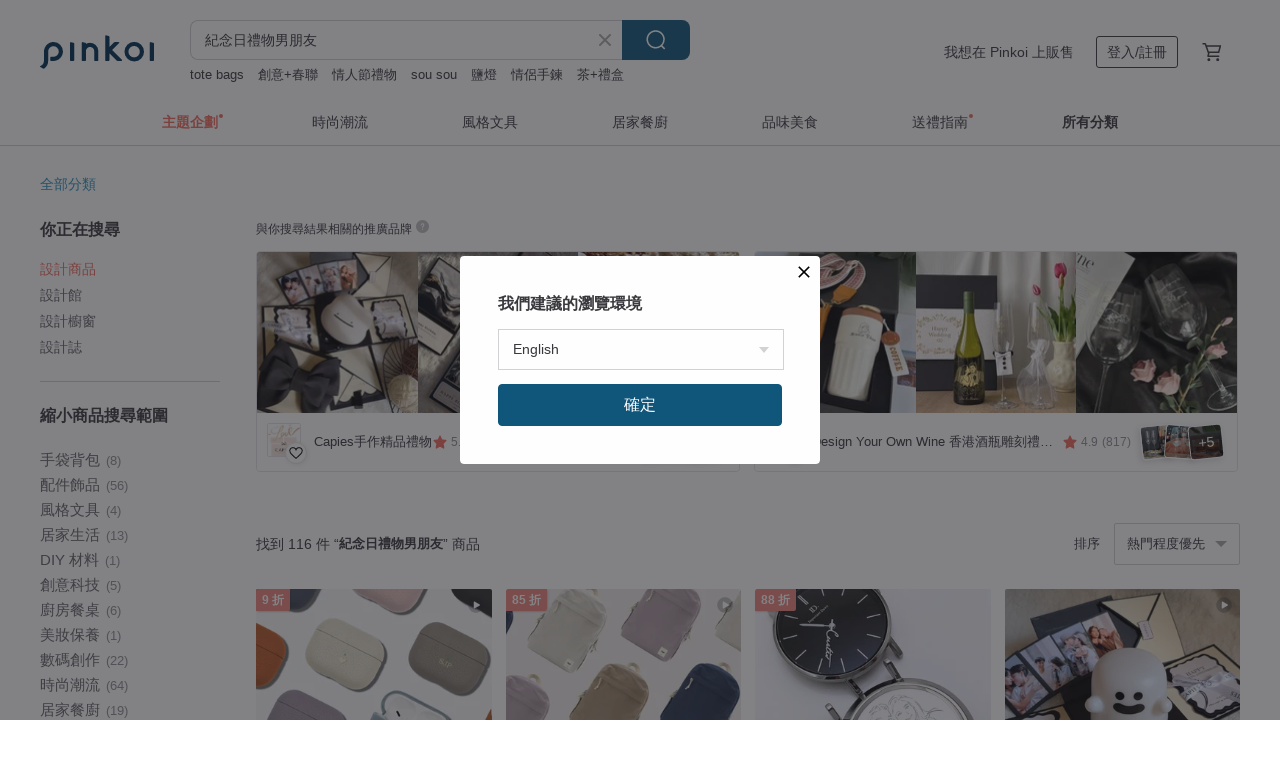

--- FILE ---
content_type: text/html; charset=utf-8
request_url: https://hk.pinkoi.com/search?q=%E7%B4%80%E5%BF%B5%E6%97%A5%E7%A6%AE%E7%89%A9%E7%94%B7%E6%9C%8B%E5%8F%8B&ref_sec=related_keywords&ref_posn=4&ref_related_kw_type=auto&ref_created=1701910167&ref_entity=search_item_list&ref_entity_id=%E7%94%B7%E6%9C%8B%E5%8F%8B&ref_page=1&ref_pgsz=60&ref_pgsess=1701910167
body_size: 24956
content:

<!doctype html>

<html lang="zh-Hant-HK" class="web no-js s-not-login s-zh_TW webkit" xmlns:fb="http://ogp.me/ns/fb#">
<head prefix="og: http://ogp.me/ns# fb: http://ogp.me/ns/fb# ilovepinkoi: http://ogp.me/ns/fb/ilovepinkoi#">
    <meta charset="utf-8">

        <title>紀念日禮物男朋友 推薦 | 2026 年 1 月 | Pinkoi 亞洲跨境設計購物平台</title>
    <meta name="keywords" content="紀念日禮物男朋友">

        <meta name="description" content="紀念日禮物男朋友的搜尋結果 - 116件。你想找的紀念日禮物男朋友盡在 Pinkoi，新會員享 APP 運費優惠，最高減 HK$50！立刻逛逛百萬會員好評推薦的紀念日禮物男朋友商品，Pinkoi 堅持用好品味、獨特設計實現你對生活詮釋的想像。">

    <meta name="twitter:card" content="summary_large_image">

        <meta property="og:title" content="紀念日禮物男朋友 | Pinkoi">
        <meta property="og:description" content="紀念日禮物男朋友的搜尋結果 - 116件。你想找的紀念日禮物男朋友盡在 Pinkoi，新會員享 APP 運費優惠，最高減 HK$50！立刻逛逛百萬會員好評推薦的紀念日禮物男朋友商品，Pinkoi 堅持用好品味、獨特設計實現你對生活詮釋的想像。">
        <meta property="og:image" content="https://cdn01.pinkoi.com/product/s6zHmhvF/0/2/800x0.jpg">

    <meta property="og:type" content="product">
        <meta property="og:url" content="https://hk.pinkoi.com/search?q=%E7%B4%80%E5%BF%B5%E6%97%A5%E7%A6%AE%E7%89%A9%E7%94%B7%E6%9C%8B%E5%8F%8B&ref_sec=related_keywords&ref_posn=4&ref_related_kw_type=auto&ref_created=1701910167&ref_entity=search_item_list&ref_entity_id=%E7%94%B7%E6%9C%8B%E5%8F%8B&ref_page=1&ref_pgsz=60&ref_pgsess=1701910167"><link rel="canonical" href="https://hk.pinkoi.com/search?q=%E7%B4%80%E5%BF%B5%E6%97%A5%E7%A6%AE%E7%89%A9%E7%94%B7%E6%9C%8B%E5%8F%8B"><link rel="next" href="https://hk.pinkoi.com/search?q=%E7%B4%80%E5%BF%B5%E6%97%A5%E7%A6%AE%E7%89%A9%E7%94%B7%E6%9C%8B%E5%8F%8B&page=2">

    <link rel="alternate" href="android-app://com.pinkoi/http/hk.pinkoi.com/search?q=%E7%B4%80%E5%BF%B5%E6%97%A5%E7%A6%AE%E7%89%A9%E7%94%B7%E6%9C%8B%E5%8F%8B">

        <script type="application/ld+json">{"@context": "http://schema.org", "@type": "BreadcrumbList", "itemListElement": [{"@type": "ListItem", "position": 1, "item": {"@id": "https://hk.pinkoi.com", "name": "Pinkoi"}}, {"@type": "ListItem", "position": 2, "item": {"@id": "https://hk.pinkoi.com/search", "name": "Search"}}, {"@type": "ListItem", "position": 3, "item": {"@id": "https://hk.pinkoi.com/search?q=%E7%B4%80%E5%BF%B5%E6%97%A5%E7%A6%AE%E7%89%A9%E7%94%B7%E6%9C%8B%E5%8F%8B", "name": "\u7d00\u5ff5\u65e5\u79ae\u7269\u7537\u670b\u53cb"}}]}</script>

        <script type="application/ld+json">{"@context": "http://schema.org", "@type": "Product", "productID": "s6zHmhvF", "sku": "s6zHmhvF", "name": "\u3010\u6ce1\u6ce1\u62fc\u5716\u79ae\u7269\u5957\u7d44\u3011\u5e7d\u9748\u591c\u71c8\u7d44\u5408", "description": "\u6ce1\u6ce1\u624b\u5de5\u55ae\u8cb7\u79ae\u7269\u76d2\u2223\u7d00\u5ff5\u8207\u4ed6\u7684\u7f8e\u597d\u56de\u61b6\u2223\u9001\u79ae\u2223\u62fc\u5716\u2223\u5361\u7247\u2223\u8cea\u611f\n\nCapies\u624b\u5de5\u6a5f\u95dc\u79ae\u7269\u76d2\uff0c\u5167\u542b\u624b\u4f5c\u8cea\u611f\u5361\u7247\u8207\u7167\u7247\u6a5f\u95dc\u98fd\u542b\u6eff\u6eff\u5fc3\u610f\u7684\u9a5a\u559c\u79ae\u7269\u76d2\uff0c\u662f\u751f\u65e5\u6642\u9001\u7d66\u7537\u5973\u670b\u53cb\u7684\u6700\u4f73\u79ae\u7269\uff0c\u63d0\u4f9b\u4ee3\u6d17\u76f8\u7247\u670d\u52d9\u8207\u5ba2\u88fd\u5316\u8aee\u8a62\u7d00\u5ff5\u5f7c\u6b64\u7684\u7f8e\u597d\u56de\u61b6\u3002", "image": ["https://cdn01.pinkoi.com/product/s6zHmhvF/0/2/500x0.jpg"], "brand": {"@type": "Brand", "name": "Capies\u624b\u4f5c\u7cbe\u54c1\u79ae\u7269"}, "offers": {"@type": "Offer", "priceCurrency": "HKD", "price": 387.5, "availability": "http://schema.org/InStock", "priceValidUntil": "2026-07-25", "itemCondition": "http://schema.org/NewCondition", "url": "https://hk.pinkoi.com/product/s6zHmhvF", "seller": {"@type": "Organization", "name": "Capies\u624b\u4f5c\u7cbe\u54c1\u79ae\u7269", "url": "https://hk.pinkoi.com/store/capieslove"}, "hasMerchantReturnPolicy": [{"@type": "MerchantReturnPolicy", "returnPolicyCategory": "https://schema.org/MerchantReturnFiniteReturnWindow", "merchantReturnDays": 7, "returnMethod": "https://schema.org/ReturnByMail", "returnFees": "https://schema.org/FreeReturn", "applicableCountry": ["TW", "HK", "MO", "TH", "JP", "CN", "US", "SG", "CA"]}]}, "aggregateRating": {"@type": "AggregateRating", "ratingValue": 5.0, "reviewCount": 54}}</script><script type="application/ld+json">{"@context": "http://schema.org", "@type": "Product", "productID": "tHvpKHFK", "sku": "tHvpKHFK", "name": "\u53ef\u523b\u5b57\u91d1\u5c6c\u6d6e\u96d5\u9336\u76e4/\u65e5\u672c\u88fd\u6a5f\u68b0\u9336/\u93e4\u7a7a\u6a5f\u82af/50\u7c73\u9632\u6c34/\u81ea\u52d5\u4e0a\u93c8", "description": "\u65e5\u672c\u88fdSeiko\u81ea\u52d5\u4e0a\u93c8\u6a5f\u68b0\u9336\uff0c50\u7c73\u9632\u6c34316L\u92fc\u88fd42mm\u9336\u6bbb\uff0b\u85cd\u5bf6\u77f3\u6c34\u6676\u9336\u9762\uff0c\u65e5\u671f\u6a5f\u68b0\u9336\u8a2d\u8a08\uff0c\u5168\u624b\u5de5\u88fd\u4f5c\u53ef\u523b\u540d\u91d1\u5c6c\u6d6e\u96d5\u9336\u76e4\u3002\u9644\u8d08\u7cbe\u7dfb\u5916\u76d2\uff0c\u751f\u65e5\uff0f\u60c5\u4eba\u7bc0\u79ae\u7269\u9996\u9078\u3002\u514d\u904b\u8cbb\u3002", "image": ["https://cdn01.pinkoi.com/product/tHvpKHFK/0/1/500x0.jpg"], "brand": {"@type": "Brand", "name": "Watchmake HK"}, "offers": {"@type": "Offer", "priceCurrency": "HKD", "price": 2182.4, "availability": "http://schema.org/InStock", "priceValidUntil": "2026-07-25", "itemCondition": "http://schema.org/NewCondition", "url": "https://hk.pinkoi.com/product/tHvpKHFK", "seller": {"@type": "Organization", "name": "Watchmake HK", "url": "https://hk.pinkoi.com/store/watchmakehk"}, "hasMerchantReturnPolicy": [{"@type": "MerchantReturnPolicy", "returnPolicyCategory": "https://schema.org/MerchantReturnFiniteReturnWindow", "merchantReturnDays": 7, "returnMethod": "https://schema.org/ReturnByMail", "returnFees": "https://schema.org/FreeReturn", "applicableCountry": ["TW", "HK", "MO", "TH", "JP", "CN", "US", "SG", "CA"]}]}, "aggregateRating": {"@type": "AggregateRating", "ratingValue": 4.7, "reviewCount": 18}}</script><script type="application/ld+json">{"@context": "http://schema.org", "@type": "Product", "productID": "TqnecnTV", "sku": "TqnecnTV", "name": "\u639b\u9838\u96d9\u8272\u76ae\u9769\u8b58\u5225\u8a3c\u5957 \u8a3c\u4ef6\u5957 \u76f4\u7acb\u5f0f\u8b58\u5225\u8b49 \u771f\u76ae \u5361\u593e \u5361\u5305 \u5361\u5957", "description": "Macarooon\u96d9\u8272\u76ae\u9769\u901a\u884c\u8b49\u593e\u662f\u60a8\u4fdd\u6301\u6642\u5c1a\u53c8\u6709\u689d\u7406\u7684\u5fc5\u5099\u55ae\u54c1\u3002\u7cbe\u7dfb\u7684\u96d9\u8272\u771f\u76ae\u8a2d\u8a08\uff0c\u642d\u914d\u8774\u8776\u5f62\u4e94\u91d1\u6263\u4ef6\uff0c\u8b93\u60a8\u8f15\u9b06\u6298\u758a\uff0c\u59a5\u5584\u4fdd\u8b77\u500b\u4eba\u96b1\u79c1\u3002\n\u7e3d\u51714\u500b\u63d2\u5361\u4f4d\uff1a\n- \u5169\u500b\u5361\u7247\u69fd\uff0c\u8f15\u9b06\u6536\u7d0d\n- \u5169\u500b\u900f\u660e\u4f4d\uff0c\u4e00\u76ee\u4e86\u7136", "image": ["https://cdn01.pinkoi.com/product/TqnecnTV/0/1/500x0.jpg"], "brand": {"@type": "Brand", "name": "Macarooon"}, "offers": {"@type": "Offer", "priceCurrency": "HKD", "price": 438.0, "availability": "http://schema.org/InStock", "priceValidUntil": "2026-07-25", "itemCondition": "http://schema.org/NewCondition", "url": "https://hk.pinkoi.com/product/TqnecnTV", "seller": {"@type": "Organization", "name": "Macarooon", "url": "https://hk.pinkoi.com/store/macarooon"}, "hasMerchantReturnPolicy": [{"@type": "MerchantReturnPolicy", "returnPolicyCategory": "https://schema.org/MerchantReturnFiniteReturnWindow", "merchantReturnDays": 7, "returnMethod": "https://schema.org/ReturnByMail", "returnFees": "https://schema.org/FreeReturn", "applicableCountry": ["TW", "HK", "MO", "TH", "JP", "CN", "US", "SG", "CA"]}]}, "aggregateRating": {"@type": "AggregateRating", "ratingValue": 4.9, "reviewCount": 1783}}</script><script type="application/ld+json">{"@context": "http://schema.org", "@type": "Product", "productID": "VFraqYzP", "sku": "VFraqYzP", "name": "\u5ba2\u88fd\u5316\u79ae\u7269 \u5e78\u904b\u6578\u5b57 - \u7d14\u9280\u9805\u934a \u60c5\u4fb6\u5c0d\u934a", "description": "Alice\u2027Sliver\u624b\u4f5c\u9280\u98fe \u5168\u624b\u5de5\u88fd\u4f5c - \u5ba2\u88fd\u5316 \u6578\u5b57\u7d14\u9280\u9805\u934a\uff0c\u5c07\u6211\u5011\u4e4b\u9593\u7684\u5bc6\u78bc\u5316\u6210\u5be6\u9ad4\uff0c\u4f5c\u70ba\u6211\u5011\u7684\u7d04\u5b9a\u7d00\u5ff5\uff0c\u3002", "image": ["https://cdn01.pinkoi.com/product/VFraqYzP/0/2/500x0.jpg"], "brand": {"@type": "Brand", "name": "Alice Silver \u624b\u4f5c\u9280\u98fe"}, "offers": {"@type": "Offer", "priceCurrency": "HKD", "price": 474.3, "availability": "http://schema.org/InStock", "priceValidUntil": "2026-07-25", "itemCondition": "http://schema.org/NewCondition", "url": "https://hk.pinkoi.com/product/VFraqYzP", "seller": {"@type": "Organization", "name": "Alice Silver \u624b\u4f5c\u9280\u98fe", "url": "https://hk.pinkoi.com/store/alice-silveracc"}, "hasMerchantReturnPolicy": [{"@type": "MerchantReturnPolicy", "returnPolicyCategory": "https://schema.org/MerchantReturnFiniteReturnWindow", "merchantReturnDays": 7, "returnMethod": "https://schema.org/ReturnByMail", "returnFees": "https://schema.org/FreeReturn", "applicableCountry": ["TW", "HK", "MO", "TH", "JP", "CN", "US", "SG", "CA"]}]}, "aggregateRating": {"@type": "AggregateRating", "ratingValue": 5.0, "reviewCount": 304}}</script><script type="application/ld+json">{"@context": "http://schema.org", "@type": "Product", "productID": "bsBNT3GU", "sku": "bsBNT3GU", "name": "\u7c89\u8774\u8776\u862d|\u5e78\u798f\u5411\u4f60\u98db\u4f86", "description": "\u4e00\u6735\u771f\u5be6\u7684\u7c89\u6afb\u8272\u8774\u8776\u862d\uff0c\u88ab\u6eab\u67d4\u5c01\u5b58\u65bc\u900f\u4eae\u6a39\u8102\u4e2d\u3002\u82b1\u74e3\u5982\u51dd\u4f4f\u7684\u6668\u5149\uff0c\u6c38\u9060\u7dbb\u653e\u8457\u67d4\u548c\u7684\u512a\u96c5\u3002\n\u300c\u9806\u8c50\u9580\u5230\u95803-4\u65e5\u514d\u904b\u8cbb\u76f4\u9054\uff0c\u8b93\u9019\u4efd\u6c38\u751f\u82b1\u79ae\uff0c\u5e36\u8457\u672a\u6dbc\u7684\u5fc3\u610f\u5954\u8d74\u4f60\u300d", "image": ["https://cdn02.pinkoi.com/product/bsBNT3GU/0/1/500x0.jpg"], "brand": {"@type": "Brand", "name": "\u83c0\u5349"}, "offers": {"@type": "Offer", "priceCurrency": "HKD", "price": 425.4, "availability": "http://schema.org/InStock", "priceValidUntil": "2026-07-25", "itemCondition": "http://schema.org/NewCondition", "url": "https://hk.pinkoi.com/product/bsBNT3GU", "seller": {"@type": "Organization", "name": "\u83c0\u5349", "url": "https://hk.pinkoi.com/store/beadsfun"}, "hasMerchantReturnPolicy": [{"@type": "MerchantReturnPolicy", "returnPolicyCategory": "https://schema.org/MerchantReturnFiniteReturnWindow", "merchantReturnDays": 7, "returnMethod": "https://schema.org/ReturnByMail", "returnFees": "https://schema.org/FreeReturn", "applicableCountry": ["TW", "HK", "MO", "TH", "JP", "CN", "US", "SG", "CA"]}]}, "aggregateRating": {"@type": "AggregateRating", "ratingValue": 5.0, "reviewCount": 10}}</script><script type="application/ld+json">{"@context": "http://schema.org", "@type": "Product", "productID": "DWPTtt2m", "sku": "DWPTtt2m", "name": "\u7d14\u9285\u5fa9\u53e4\u8001\u5f0f\u7164\u6cb9\u6253\u706b\u6a5f \u9632\u98a8\u500b\u6027\u771f\u76ae \u7537\u670b\u53cb\u7d00\u5ff5", "description": "\u7368\u5bb6\u8a2d\u8a08\u771f\u76ae\u7164\u6cb9\u6253\u706b\u6a5f\uff0c\u9001\u7537\u53cb\u7d00\u5ff5\u79ae\u7269", "image": ["https://cdn01.pinkoi.com/product/DWPTtt2m/0/1/500x0.jpg"], "brand": {"@type": "Brand", "name": "\u68b5\u679c"}, "offers": {"@type": "Offer", "priceCurrency": "HKD", "price": 688.7, "availability": "http://schema.org/InStock", "priceValidUntil": "2026-07-25", "itemCondition": "http://schema.org/NewCondition", "url": "https://hk.pinkoi.com/product/DWPTtt2m", "seller": {"@type": "Organization", "name": "\u68b5\u679c", "url": "https://hk.pinkoi.com/store/fanguo"}, "hasMerchantReturnPolicy": [{"@type": "MerchantReturnPolicy", "returnPolicyCategory": "https://schema.org/MerchantReturnFiniteReturnWindow", "merchantReturnDays": 7, "returnMethod": "https://schema.org/ReturnByMail", "returnFees": "https://schema.org/FreeReturn", "applicableCountry": ["TW", "HK", "MO", "TH", "JP", "CN", "US", "SG", "CA"]}]}, "aggregateRating": {"@type": "AggregateRating", "ratingValue": 4.8, "reviewCount": 52}}</script><script type="application/ld+json">{"@context": "http://schema.org", "@type": "Product", "productID": "wQDYPifN", "sku": "wQDYPifN", "name": "\u3010\u6ce1\u6ce1\u62fc\u5716\u79ae\u7269\u5957\u7d44\u3011\u96f2\u6735\u591c\u71c8\u7d44\u5408", "description": "\u6ce1\u6ce1\u624b\u5de5\u55ae\u8cb7\u79ae\u7269\u76d2\u2223\u7d00\u5ff5\u8207\u4ed6\u7684\u7f8e\u597d\u56de\u61b6\u2223\u9001\u79ae\u2223\u62fc\u5716\u2223\u5361\u7247\u2223\u8cea\u611f\n\nCapies\u624b\u5de5\u6a5f\u95dc\u79ae\u7269\u76d2\uff0c\u5167\u542b\u624b\u4f5c\u8cea\u611f\u5361\u7247\u8207\u7167\u7247\u6a5f\u95dc\u98fd\u542b\u6eff\u6eff\u5fc3\u610f\u7684\u9a5a\u559c\u79ae\u7269\u76d2\uff0c\u662f\u751f\u65e5\u6642\u9001\u7d66\u7537\u5973\u670b\u53cb\u7684\u6700\u4f73\u79ae\u7269\uff0c\u63d0\u4f9b\u4ee3\u6d17\u76f8\u7247\u670d\u52d9\u8207\u5ba2\u88fd\u5316\u8aee\u8a62\u7d00\u5ff5\u5f7c\u6b64\u7684\u7f8e\u597d\u56de\u61b6\u3002", "image": ["https://cdn01.pinkoi.com/product/wQDYPifN/0/2/500x0.jpg"], "brand": {"@type": "Brand", "name": "Capies\u624b\u4f5c\u7cbe\u54c1\u79ae\u7269"}, "offers": {"@type": "Offer", "priceCurrency": "HKD", "price": 387.5, "availability": "http://schema.org/InStock", "priceValidUntil": "2026-07-25", "itemCondition": "http://schema.org/NewCondition", "url": "https://hk.pinkoi.com/product/wQDYPifN", "seller": {"@type": "Organization", "name": "Capies\u624b\u4f5c\u7cbe\u54c1\u79ae\u7269", "url": "https://hk.pinkoi.com/store/capieslove"}, "hasMerchantReturnPolicy": [{"@type": "MerchantReturnPolicy", "returnPolicyCategory": "https://schema.org/MerchantReturnFiniteReturnWindow", "merchantReturnDays": 7, "returnMethod": "https://schema.org/ReturnByMail", "returnFees": "https://schema.org/FreeReturn", "applicableCountry": ["TW", "HK", "MO", "TH", "JP", "CN", "US", "SG", "CA"]}]}, "aggregateRating": {"@type": "AggregateRating", "ratingValue": 5.0, "reviewCount": 54}}</script><script type="application/ld+json">{"@context": "http://schema.org", "@type": "Product", "productID": "BdxmYczk", "sku": "BdxmYczk", "name": "\u661f\u82b9\u74b0\u6c27\u6a39\u8102\u6c34\u6676\u7403/\u690d\u7269\u6a19\u672c\u7d00\u5ff5\u65e5\u79ae\u7269", "description": "UNIVERS\u7cbe\u9078\u6210\u8272\u8f03\u597d\u7684\u690d\u88ab\uff0c\u7d93\u4e7e\u71e5\u812b\u6c34\u8655\u7406\u5f8c\uff0c\u63a1\u7528\u9ad8\u900f\u660e\u74b0\u6c27\u6a39\u8102\u5c07\u5176\u5305\u88f9\u5c01\u5b58\uff0c\u5b9a\u683c\u7f8e\u9e97\u3002\u4e00\u82b1\u4e00\u4e16\u754c\uff0c\u4e00\u8449\u4e00\u83e9\u63d0\u3002\u5e0c\u671b\u5c0f\u5c0f\u7684\u690d\u7269\u6a19\u672c\uff0c\u4e5f\u80fd\u651c\u5e36\u8457\u5b83\u5011\u7368\u6709\u7684\u7f8e\u597d\u5bd3\u610f\uff0c\u70ba\u60a8\u7684\u96c5\u5c45\u589e\u6dfb\u4e00\u62b9\u5225\u6a23\u7684\u8272\u5f69\u3002", "image": ["https://cdn01.pinkoi.com/product/BdxmYczk/0/3/500x0.jpg"], "brand": {"@type": "Brand", "name": "\u4e00\u4ecb\u7a7a\u9593"}, "offers": {"@type": "Offer", "priceCurrency": "HKD", "price": 270.0, "availability": "http://schema.org/InStock", "priceValidUntil": "2026-07-25", "itemCondition": "http://schema.org/NewCondition", "url": "https://hk.pinkoi.com/product/BdxmYczk", "seller": {"@type": "Organization", "name": "\u4e00\u4ecb\u7a7a\u9593", "url": "https://hk.pinkoi.com/store/uhandi"}, "hasMerchantReturnPolicy": [{"@type": "MerchantReturnPolicy", "returnPolicyCategory": "https://schema.org/MerchantReturnFiniteReturnWindow", "merchantReturnDays": 7, "returnMethod": "https://schema.org/ReturnByMail", "returnFees": "https://schema.org/FreeReturn", "applicableCountry": ["TW", "HK", "MO", "TH", "JP", "CN", "US", "SG", "CA"]}]}, "aggregateRating": {"@type": "AggregateRating", "ratingValue": 5.0, "reviewCount": 213}}</script><script type="application/ld+json">{"@context": "http://schema.org", "@type": "Product", "productID": "ahYBaycG", "sku": "ahYBaycG", "name": "\u5ba2\u88fd\u5316\u79ae\u7269 \u5ba2\u88fd\u523b\u5b57925\u7d14\u9280\u53ef\u8abf\u7bc0\u958b\u53e3C\u578b\u624b\u9432\u7c21\u7d04\u8a02\u88fd\u60c5\u4fb6\u624b\u74b0", "description": "THELAYERS 925\u7d14\u9280\u5149\u9762\u53ef\u8abf\u7bc0\u624b\u9432, \u53ef\u4ee5\u8a02\u88fd\u5c3a\u5bf8,\u7537\u5973\u751f\u90fd\u9069\u5408\u914d\u6234\n\u5ba2\u88fd\u523b\u5b57\uff5c15\u500b\u82f1\u6587\u5b57\u6bcd\u3001\u4e2d\u6587/ \u6578\u5b57\u3001\u5404\u7a2e\u8a9e\u8a00\u3001\u53ef\u9078\u7b26\u865f\uff5c\u97007 \u500b\u5de5\u4f5c\u5929\n\u523b\u5b57\u7bc4\u570d\u53ef\u9078\u64c7\uff5c\u5728\u5167\u5074\u6216\u5916\u5074\u523b\u5b57\n\n\u5982\u6c92\u523b\u5b57\u8981\u6c42, \u7522\u54c1\u5c07\u523b\u4e0a\u54c1\u724cLOGO", "image": ["https://cdn02.pinkoi.com/product/ahYBaycG/0/1/500x0.jpg"], "brand": {"@type": "Brand", "name": "The Layers"}, "offers": {"@type": "Offer", "priceCurrency": "HKD", "price": 290.0, "availability": "http://schema.org/InStock", "priceValidUntil": "2026-07-25", "itemCondition": "http://schema.org/NewCondition", "url": "https://hk.pinkoi.com/product/ahYBaycG", "seller": {"@type": "Organization", "name": "The Layers", "url": "https://hk.pinkoi.com/store/thelayers"}, "hasMerchantReturnPolicy": [{"@type": "MerchantReturnPolicy", "returnPolicyCategory": "https://schema.org/MerchantReturnFiniteReturnWindow", "merchantReturnDays": 7, "returnMethod": "https://schema.org/ReturnByMail", "returnFees": "https://schema.org/FreeReturn", "applicableCountry": ["TW", "HK", "MO", "TH", "JP", "CN", "US", "SG", "CA"]}]}, "aggregateRating": {"@type": "AggregateRating", "ratingValue": 4.8, "reviewCount": 1052}}</script><script type="application/ld+json">{"@context": "http://schema.org", "@type": "Product", "productID": "RzeA9TS8", "sku": "RzeA9TS8", "name": "\u5ba2\u88fd\u5316\u661f\u7a7a\u5716, \u7d66\u8001\u516c\u8001\u5a46\u7684\u5468\u5e74\u7d00\u5ff5\u65e5\u79ae\u7269, \u5973\u53cb\u7537\u670b\u53cb\u751f\u65e5\u79ae\u7269", "description": "\u5ba2\u88fd\u5316\u661f\u7a7a\u5716\u9069\u5408\u6240\u6709\u4eba\u751f\u4e2d\u91cd\u8981\u7684\u7bc0\u6176\u8207\u7d00\u5ff5\uff0c\u6bd4\u5982\uff1a\u751f\u65e5\u3001\u7d50\u5a5a\u7d00\u5ff5\u65e5\u3001\u5468\u5e74\u7d00\u5ff5\u65e5\u3001\u60c5\u4eba\u7bc0\u3001\u7236\u89aa\u7bc0\u3001\u6bcd\u89aa\u7bc0\u3001\u8056\u8a95\u7bc0\u7b49\u7b49\uff0c\u975e\u5e38\u9069\u5408\u505a\u70ba\u9001\u81ea\u5df1\u6216\u91cd\u8981\u4ed6\u4eba\u7684\u79ae\u7269\u3002\u661f\u7a7a\u5716\u662f\u6839\u64da\u5ba2\u4eba\u63d0\u4f9b\u7684\u65e5\u671f\u3001\u6642\u9593\u4ee5\u53ca\u5730\u9ede\u800c\u751f\u6210\u7576\u4e0b\u5c0d\u4ed6\u5011\u6709\u91cd\u8981\u610f\u7fa9\u591c\u665a\u7684\u661f\u7a7a\u3002", "image": ["https://cdn01.pinkoi.com/product/RzeA9TS8/0/1/500x0.jpg"], "brand": {"@type": "Brand", "name": "\u6211\u5011\u7684\u661f\u7a7a"}, "offers": {"@type": "Offer", "priceCurrency": "HKD", "price": 78.7, "availability": "http://schema.org/InStock", "priceValidUntil": "2026-07-25", "itemCondition": "http://schema.org/NewCondition", "url": "https://hk.pinkoi.com/product/RzeA9TS8", "seller": {"@type": "Organization", "name": "\u6211\u5011\u7684\u661f\u7a7a", "url": "https://hk.pinkoi.com/store/hannahcraftgift"}, "hasMerchantReturnPolicy": [{"@type": "MerchantReturnPolicy", "returnPolicyCategory": "https://schema.org/MerchantReturnFiniteReturnWindow", "merchantReturnDays": 7, "returnMethod": "https://schema.org/ReturnByMail", "returnFees": "https://schema.org/FreeReturn", "applicableCountry": ["TW", "HK", "MO", "TH", "JP", "CN", "US", "SG", "CA"]}]}, "aggregateRating": {"@type": "AggregateRating", "ratingValue": 5.0, "reviewCount": 188}}</script><script type="application/ld+json">{"@context": "http://schema.org", "@type": "Product", "productID": "J9SpPr2y", "sku": "J9SpPr2y", "name": "\u65c5\u884c\u9632\u76dc\u6536\u7d0d\u738b\u80cc\u5305\u9632\u6f51\u6c34\u7b46\u96fb\u5305 \u7b46\u8a18\u578b\u96fb\u8166 \u5f8c\u80cc\u5305 \u96fb\u8166\u5305 \u6536\u7d0d", "description": "Adwin\u662f\u4e00\u500b\u9632\u6f51\u6c34\u8010\u7528\u529f\u80fd\u578b\u7684\u6642\u5c1a\u80cc\u5305\uff0c\u70ba\u60a8\u5168\u5929\u5019\u4fdd\u8b77\u96a8\u8eab\u651c\u5e36\u7684\u7269\u54c1\u3002\u80cc\u5305\u5171\u6709\u524d\u5f8c\u5169\u500b\u9593\u9694\uff0c\u524d\u5e45\u9593\u9694\u6709\u591a\u500b\u63d2\u888b\u548c\u62c9\u934a\u888b\uff0c\u5f8c\u5e45\u9664\u4e86\u9644\u6709\u591a\u500b\u9593\u9694\uff0c\u9084\u5167\u7f6e\u4e00\u500b\u52a0\u539a\u588a\u9694\u9593\u4fdd\u8b77\u60a8\u7684\u7b46\u8a18\u672c\u96fb\u8166\u6216\u5e73\u677f\u96fb\u8166\uff0c\u52a9\u60a8\u66f4\u6613\u7d44\u7e54\u80cc\u5305\u5167\u7684\u500b\u4eba\u7269\u54c1\u3002", "image": ["https://cdn01.pinkoi.com/product/J9SpPr2y/0/1/500x0.jpg"], "brand": {"@type": "Brand", "name": "ideer"}, "offers": {"@type": "Offer", "priceCurrency": "HKD", "price": 453.9, "availability": "http://schema.org/InStock", "priceValidUntil": "2026-07-25", "itemCondition": "http://schema.org/NewCondition", "url": "https://hk.pinkoi.com/product/J9SpPr2y", "seller": {"@type": "Organization", "name": "ideer", "url": "https://hk.pinkoi.com/store/ideer"}, "hasMerchantReturnPolicy": [{"@type": "MerchantReturnPolicy", "returnPolicyCategory": "https://schema.org/MerchantReturnFiniteReturnWindow", "merchantReturnDays": 7, "returnMethod": "https://schema.org/ReturnByMail", "returnFees": "https://schema.org/FreeReturn", "applicableCountry": ["TW", "HK", "MO", "TH", "JP", "CN", "US", "SG", "CA"]}]}, "aggregateRating": {"@type": "AggregateRating", "ratingValue": 4.9, "reviewCount": 2888}}</script><script type="application/ld+json">{"@context": "http://schema.org", "@type": "Product", "productID": "FBK9ex28", "sku": "FBK9ex28", "name": "\u3010\u6ce1\u6ce1\u62fc\u5716\u79ae\u7269\u5957\u7d44\u3011\u8d77\u53f8\u591c\u71c8\u7d44\u5408", "description": "\u6ce1\u6ce1\u624b\u5de5\u55ae\u8cb7\u79ae\u7269\u76d2\u2223\u7d00\u5ff5\u8207\u4ed6\u7684\u7f8e\u597d\u56de\u61b6\u2223\u9001\u79ae\u2223\u62fc\u5716\u2223\u5361\u7247\u2223\u8cea\u611f\n\nCapies\u624b\u5de5\u6a5f\u95dc\u79ae\u7269\u76d2\uff0c\u5167\u542b\u624b\u4f5c\u8cea\u611f\u5361\u7247\u8207\u7167\u7247\u6a5f\u95dc\u98fd\u542b\u6eff\u6eff\u5fc3\u610f\u7684\u9a5a\u559c\u79ae\u7269\u76d2\uff0c\u662f\u751f\u65e5\u6642\u9001\u7d66\u7537\u5973\u670b\u53cb\u7684\u6700\u4f73\u79ae\u7269\uff0c\u63d0\u4f9b\u4ee3\u6d17\u76f8\u7247\u670d\u52d9\u8207\u5ba2\u88fd\u5316\u8aee\u8a62\u7d00\u5ff5\u5f7c\u6b64\u7684\u7f8e\u597d\u56de\u61b6\u3002", "image": ["https://cdn01.pinkoi.com/product/FBK9ex28/0/2/500x0.jpg"], "brand": {"@type": "Brand", "name": "Capies\u624b\u4f5c\u7cbe\u54c1\u79ae\u7269"}, "offers": {"@type": "Offer", "priceCurrency": "HKD", "price": 387.5, "availability": "http://schema.org/InStock", "priceValidUntil": "2026-07-25", "itemCondition": "http://schema.org/NewCondition", "url": "https://hk.pinkoi.com/product/FBK9ex28", "seller": {"@type": "Organization", "name": "Capies\u624b\u4f5c\u7cbe\u54c1\u79ae\u7269", "url": "https://hk.pinkoi.com/store/capieslove"}, "hasMerchantReturnPolicy": [{"@type": "MerchantReturnPolicy", "returnPolicyCategory": "https://schema.org/MerchantReturnFiniteReturnWindow", "merchantReturnDays": 7, "returnMethod": "https://schema.org/ReturnByMail", "returnFees": "https://schema.org/FreeReturn", "applicableCountry": ["TW", "HK", "MO", "TH", "JP", "CN", "US", "SG", "CA"]}]}, "aggregateRating": {"@type": "AggregateRating", "ratingValue": 5.0, "reviewCount": 54}}</script><script type="application/ld+json">{"@context": "http://schema.org", "@type": "Product", "productID": "Q2N7fXK7", "sku": "Q2N7fXK7", "name": "\u7562\u696d\u79ae\u7269\u3010\u5ba2\u88fd\u5316\u3011 \u8096\u50cf \u523a\u7e61 \u5e03\u8cea\u5c0f\u9694\u5c64\u8b77\u7167\u5957 \u5361\u593e", "description": "\u79ae\u7269\u4e4b\u6240\u4ee5\u73cd\u8cb4\uff0c\u4e0d\u662f\u6709\u591a\u6602\u8cb4\uff0c\u70ba\u60a8\u5011\u7684\u81f3\u611b\u5b9a\u505a\u5c08\u5c6c\u5c0f\u54c1\uff0c\u5ba2\u88fd\u5316\u662f\u60a8\u8868\u9054\u5fc3\u610f\u7684\u6700\u4f73\u9078\u64c7\u3002Pursful\u523a\u7e61\u7522\u54c1\u63d0\u4f9b\u6709\u6eab\u5ea6\u7684\u624b\u5de5\u85dd+\u4e00\u7ad9\u5f0f\u7e6a\u5716\u9810\u89bd\u670d\u52d9\uff0c\u662f\u5927\u5bb6\u7684\u53e3\u7891\u4e4b\u9078\uff01", "image": ["https://cdn02.pinkoi.com/product/Q2N7fXK7/0/2/500x0.jpg"], "brand": {"@type": "Brand", "name": "Pursful"}, "offers": {"@type": "Offer", "priceCurrency": "HKD", "price": 420.0, "availability": "http://schema.org/InStock", "priceValidUntil": "2026-07-25", "itemCondition": "http://schema.org/NewCondition", "url": "https://hk.pinkoi.com/product/Q2N7fXK7", "seller": {"@type": "Organization", "name": "Pursful", "url": "https://hk.pinkoi.com/store/allaboutbagbag"}, "hasMerchantReturnPolicy": [{"@type": "MerchantReturnPolicy", "returnPolicyCategory": "https://schema.org/MerchantReturnFiniteReturnWindow", "merchantReturnDays": 7, "returnMethod": "https://schema.org/ReturnByMail", "returnFees": "https://schema.org/FreeReturn", "applicableCountry": ["TW", "HK", "MO", "TH", "JP", "CN", "US", "SG", "CA"]}]}, "aggregateRating": {"@type": "AggregateRating", "ratingValue": 4.9, "reviewCount": 1723}}</script><script type="application/ld+json">{"@context": "http://schema.org", "@type": "Product", "productID": "faH9Qthn", "sku": "faH9Qthn", "name": "\u6ce1\u6ce1\u624b\u5de5\u6709\u9322\u82b1\u79ae\u7269\u76d2\u5957\u7d44\u2223\u9001\u79ae\u2223\u62fc\u5716\u2223\u5361\u7247\u2223\u8cea\u611f", "description": "\u6ce1\u6ce1\u624b\u5de5\u6709\u9322\u82b1\u79ae\u7269\u76d2\u2223\u7d00\u5ff5\u8207\u4ed6\u7684\u7f8e\u597d\u56de\u61b6\u2223\u9001\u79ae\u2223\u62fc\u5716\u2223\u5361\u7247\u2223\u8cea\u611f\n\nCapies\u624b\u5de5\u6a5f\u95dc\u79ae\u7269\u76d2\uff0c\u5167\u542b\u624b\u4f5c\u8cea\u611f\u5361\u7247\u8207\u7167\u7247\u6a5f\u95dc\u98fd\u542b\u6eff\u6eff\u5fc3\u610f\u7684\u9a5a\u559c\u79ae\u7269\u76d2\uff0c\u662f\u751f\u65e5\u6642\u9001\u7d66\u7537\u5973\u670b\u53cb\u7684\u6700\u4f73\u79ae\u7269\uff0c\u63d0\u4f9b\u4ee3\u6d17\u76f8\u7247\u670d\u52d9\u8207\u5ba2\u88fd\u5316\u8aee\u8a62\u7d00\u5ff5\u5f7c\u6b64\u7684\u7f8e\u597d\u56de\u61b6\u3002", "image": ["https://cdn01.pinkoi.com/product/faH9Qthn/0/1/500x0.jpg"], "brand": {"@type": "Brand", "name": "Capies\u624b\u4f5c\u7cbe\u54c1\u79ae\u7269"}, "offers": {"@type": "Offer", "priceCurrency": "HKD", "price": 569.2, "availability": "http://schema.org/InStock", "priceValidUntil": "2026-07-25", "itemCondition": "http://schema.org/NewCondition", "url": "https://hk.pinkoi.com/product/faH9Qthn", "seller": {"@type": "Organization", "name": "Capies\u624b\u4f5c\u7cbe\u54c1\u79ae\u7269", "url": "https://hk.pinkoi.com/store/capieslove"}, "hasMerchantReturnPolicy": [{"@type": "MerchantReturnPolicy", "returnPolicyCategory": "https://schema.org/MerchantReturnFiniteReturnWindow", "merchantReturnDays": 7, "returnMethod": "https://schema.org/ReturnByMail", "returnFees": "https://schema.org/FreeReturn", "applicableCountry": ["TW", "HK", "MO", "TH", "JP", "CN", "US", "SG", "CA"]}]}, "aggregateRating": {"@type": "AggregateRating", "ratingValue": 5.0, "reviewCount": 54}}</script><script type="application/ld+json">{"@context": "http://schema.org", "@type": "Product", "productID": "zHkPzG4u", "sku": "zHkPzG4u", "name": "\u8431\u8349\u68d5 5\u5361 L\u578b\u62c9\u934a\u77ed\u593e\u9322\u5305\u4e28\u5ba2\u88fd\u6253\u5b57 \u65e5\u6e2f\u5e63\u53ef\u653e\u4e28\u79ae\u7269\u7d00\u5ff5", "description": "\u672c\u5546\u54c1\u70ba\u300c\u63a5\u55ae\u8a02\u88fd\u300d\u3002\u4ed8\u6b3e\u5f8c\uff0c\u5f9e\u958b\u59cb\u88fd\u4f5c\u5230\u5bc4\u51fa\u5546\u54c1\u70ba 3-20 \u500b\u5de5\u4f5c\u5929\u3002\uff08\u4e0d\u5305\u542b\u5047\u65e5\uff09", "image": ["https://cdn01.pinkoi.com/product/zHkPzG4u/0/2/500x0.jpg"], "brand": {"@type": "Brand", "name": "Camille. H"}, "offers": {"@type": "Offer", "priceCurrency": "HKD", "price": 750.8, "availability": "http://schema.org/InStock", "priceValidUntil": "2026-07-25", "itemCondition": "http://schema.org/NewCondition", "url": "https://hk.pinkoi.com/product/zHkPzG4u", "seller": {"@type": "Organization", "name": "Camille. H", "url": "https://hk.pinkoi.com/store/camille-h"}, "hasMerchantReturnPolicy": [{"@type": "MerchantReturnPolicy", "returnPolicyCategory": "https://schema.org/MerchantReturnFiniteReturnWindow", "merchantReturnDays": 7, "returnMethod": "https://schema.org/ReturnByMail", "returnFees": "https://schema.org/FreeReturn", "applicableCountry": ["TW", "HK", "MO", "TH", "JP", "CN", "US", "SG", "CA"]}]}, "aggregateRating": {"@type": "AggregateRating", "ratingValue": 5.0, "reviewCount": 577}}</script><script type="application/ld+json">{"@context": "http://schema.org", "@type": "Product", "productID": "zWJMChG7", "sku": "zWJMChG7", "name": "AirPods Pro 3\u4ee3\u771f\u76ae\u9769\u5ba2\u88fd\u5316\u79ae\u7269\u6536\u7d0d\u76ae\u5957 AirPods 4 \u4fdd\u8b77\u5957", "description": "\u56b4\u9078\u9802\u7d1a\u7f8e\u570b\u9032\u53e3\u725b\u76ae\u4eba\u624b\u88fd\u9020\u70ba\u60a8\u70ba\u60a8\u5ea6\u8eab\u8a02\u9020AirPods 4 / AirPods Pro \u7b2c2\u4ee3 / AirPods Pro \u7b2c3\u4ee3\u4fdd\u8b77\u5957\uff0c\u53ef\u5ba2\u88fd\u5316\u71d9\u91d1\u5370\u540d\uff0c\u53ea\u5c6c\u65bc\u60a8\u7684AirPods\u4fdd\u8b77\u5957\uff0c\u662f\u9001\u7d66\u81ea\u5df1\u6216\u91cd\u8981\u7684\u4eba\u7684\u6700\u4f73\u79ae\u7269\u3002", "image": ["https://cdn02.pinkoi.com/product/zWJMChG7/0/2/500x0.jpg"], "brand": {"@type": "Brand", "name": "Macarooon"}, "offers": {"@type": "Offer", "priceCurrency": "HKD", "price": 295.2, "availability": "http://schema.org/InStock", "priceValidUntil": "2026-07-25", "itemCondition": "http://schema.org/NewCondition", "url": "https://hk.pinkoi.com/product/zWJMChG7", "seller": {"@type": "Organization", "name": "Macarooon", "url": "https://hk.pinkoi.com/store/macarooon"}, "hasMerchantReturnPolicy": [{"@type": "MerchantReturnPolicy", "returnPolicyCategory": "https://schema.org/MerchantReturnFiniteReturnWindow", "merchantReturnDays": 7, "returnMethod": "https://schema.org/ReturnByMail", "returnFees": "https://schema.org/FreeReturn", "applicableCountry": ["TW", "HK", "MO", "TH", "JP", "CN", "US", "SG", "CA"]}]}, "aggregateRating": {"@type": "AggregateRating", "ratingValue": 4.9, "reviewCount": 1783}}</script><script type="application/ld+json">{"@context": "http://schema.org", "@type": "Product", "productID": "4b5zB9uH", "sku": "4b5zB9uH", "name": "\u5ba2\u88fd\u5316\u79ae\u7269 \u7b46\u8de1 - \u7d14\u9280\u9805\u934a \u60c5\u4fb6\u5c0d\u934a \u5c0f\u670b\u53cb \u624b\u5de5\u523b\u5b57", "description": "Alice Sliver \u624b\u4f5c\u9280\u98fe \u5168\u624b\u5de5\u88fd\u4f5c - \u5ba2\u88fd\u5316 \u7b46\u8de1\u7d14\u9280\u9805\u934a/\u8033\u934a\uff0c\u63d0\u4f9b\u60a8\u6216\u5c0f\u670b\u53cb\u7684\u7b46\u8de1\uff0c\u88fd\u4f5c\u7368\u4e00\u7121\u4e8c\u7684\u98fe\u54c1\uff0c\u9032\u4f86\u901b\u901b\u5427\uff01", "image": ["https://cdn01.pinkoi.com/product/4b5zB9uH/0/1/500x0.jpg"], "brand": {"@type": "Brand", "name": "Alice Silver \u624b\u4f5c\u9280\u98fe"}, "offers": {"@type": "Offer", "priceCurrency": "HKD", "price": 415.7, "availability": "http://schema.org/InStock", "priceValidUntil": "2026-07-25", "itemCondition": "http://schema.org/NewCondition", "url": "https://hk.pinkoi.com/product/4b5zB9uH", "seller": {"@type": "Organization", "name": "Alice Silver \u624b\u4f5c\u9280\u98fe", "url": "https://hk.pinkoi.com/store/alice-silveracc"}, "hasMerchantReturnPolicy": [{"@type": "MerchantReturnPolicy", "returnPolicyCategory": "https://schema.org/MerchantReturnFiniteReturnWindow", "merchantReturnDays": 7, "returnMethod": "https://schema.org/ReturnByMail", "returnFees": "https://schema.org/FreeReturn", "applicableCountry": ["TW", "HK", "MO", "TH", "JP", "CN", "US", "SG", "CA"]}]}, "aggregateRating": {"@type": "AggregateRating", "ratingValue": 5.0, "reviewCount": 304}}</script><script type="application/ld+json">{"@context": "http://schema.org", "@type": "Product", "productID": "2wVDaVdv", "sku": "2wVDaVdv", "name": "\u5ba2\u88fd\u5316\u79ae\u7269\u76ae\u9769AirPods 3\u4ee3 \u6536\u7d0d\u76ae\u5957/AirPods 3 \u4fdd\u8b77\u5957", "description": "\u56b4\u9078\u9802\u7d1a\u5c71\u7f8a\u76ae\u4eba\u624b\u88fd\u9020\u70ba\u60a8\u70ba\u60a8\u5ea6\u8eab\u8a02\u9020AirPods 3\u4ee3\u4fdd\u8b77\u5957\uff0c\u53ef\u5ba2\u88fd\u5316\u71d9\u91d1\u5370\u540d\uff0c\u53ea\u5c6c\u65bc\u60a8\u7684AirPods 3\u4ee3\u4fdd\u8b77\u5957\uff0c\u662f\u9001\u7d66\u81ea\u5df1\u6216\u91cd\u8981\u7684\u4eba\u7684\u6700\u4f73\u79ae\u7269\u3002", "image": ["https://cdn01.pinkoi.com/product/2wVDaVdv/0/2/500x0.jpg"], "brand": {"@type": "Brand", "name": "Macarooon"}, "offers": {"@type": "Offer", "priceCurrency": "HKD", "price": 278.8, "availability": "http://schema.org/InStock", "priceValidUntil": "2026-07-25", "itemCondition": "http://schema.org/NewCondition", "url": "https://hk.pinkoi.com/product/2wVDaVdv", "seller": {"@type": "Organization", "name": "Macarooon", "url": "https://hk.pinkoi.com/store/macarooon"}, "hasMerchantReturnPolicy": [{"@type": "MerchantReturnPolicy", "returnPolicyCategory": "https://schema.org/MerchantReturnFiniteReturnWindow", "merchantReturnDays": 7, "returnMethod": "https://schema.org/ReturnByMail", "returnFees": "https://schema.org/FreeReturn", "applicableCountry": ["TW", "HK", "MO", "TH", "JP", "CN", "US", "SG", "CA"]}]}, "aggregateRating": {"@type": "AggregateRating", "ratingValue": 4.9, "reviewCount": 1783}}</script><script type="application/ld+json">{"@context": "http://schema.org", "@type": "Product", "productID": "YAuatQLQ", "sku": "YAuatQLQ", "name": "\u5ba2\u88fd\u5316  \u60c5\u4eba\u7bc0 \u751f\u65e5\u79ae\u7269 \u6728\u88fd\u5c0f\u591c\u71c8 \u71c8\u7bb1", "description": "\u5c07\u5fc3\u610f\u5b57\u53e5\u523b\u4e0a\u5c0f\u6728\u7bb1\uff0c\u8868\u9054\u5fc3\u610f", "image": ["https://cdn01.pinkoi.com/product/YAuatQLQ/0/1/500x0.jpg"], "brand": {"@type": "Brand", "name": "Woody Madam"}, "offers": {"@type": "Offer", "priceCurrency": "HKD", "price": 280.0, "availability": "http://schema.org/InStock", "priceValidUntil": "2026-07-25", "itemCondition": "http://schema.org/NewCondition", "url": "https://hk.pinkoi.com/product/YAuatQLQ", "seller": {"@type": "Organization", "name": "Woody Madam", "url": "https://hk.pinkoi.com/store/woodymadam"}, "hasMerchantReturnPolicy": [{"@type": "MerchantReturnPolicy", "returnPolicyCategory": "https://schema.org/MerchantReturnFiniteReturnWindow", "merchantReturnDays": 7, "returnMethod": "https://schema.org/ReturnByMail", "returnFees": "https://schema.org/FreeReturn", "applicableCountry": ["TW", "HK", "MO", "TH", "JP", "CN", "US", "SG", "CA"]}]}, "aggregateRating": {"@type": "AggregateRating", "ratingValue": 5.0, "reviewCount": 217}}</script><script type="application/ld+json">{"@context": "http://schema.org", "@type": "Product", "productID": "Am7jZgXG", "sku": "Am7jZgXG", "name": "\u5ba2\u88fd\u5316\u79ae\u7269 - \u7d14\u9280\u5713\u74b0 \u881f\u7dda\u7de8\u7e54\u624b\u74b0 \u60c5\u4fb6 \u89aa\u5b50 \u624b\u934a \u60c5\u4fb6\u624b\u74b0", "description": "Alice\u2027Sliver\u624b\u4f5c\u9280\u98fe \u7d14\u9280\u5713\u74b0\u881f\u7dda\u7de8\u7e54\u624b\u74b0\uff0c\u591a\u6b3e\u984f\u8272\u63d0\u4f9b\u81ea\u884c\u914d\u8272\uff0c\u5ba2\u88fd\u5316\u5c3a\u5bf8\u8207\u523b\u5b57\uff0c\u8207\u8a2d\u8a08\u5e2b\u4e00\u8d77\u5275\u9020\u4e00\u4efd\u5c08\u5c6c\u7684\u79ae\u7269\u5427\uff01\u9ede\u64ca\u8a73\u60c5\u3002", "image": ["https://cdn01.pinkoi.com/product/Am7jZgXG/0/8/500x0.jpg"], "brand": {"@type": "Brand", "name": "Alice Silver \u624b\u4f5c\u9280\u98fe"}, "offers": {"@type": "Offer", "priceCurrency": "HKD", "price": 239.8, "availability": "http://schema.org/InStock", "priceValidUntil": "2026-07-25", "itemCondition": "http://schema.org/NewCondition", "url": "https://hk.pinkoi.com/product/Am7jZgXG", "seller": {"@type": "Organization", "name": "Alice Silver \u624b\u4f5c\u9280\u98fe", "url": "https://hk.pinkoi.com/store/alice-silveracc"}, "hasMerchantReturnPolicy": [{"@type": "MerchantReturnPolicy", "returnPolicyCategory": "https://schema.org/MerchantReturnFiniteReturnWindow", "merchantReturnDays": 7, "returnMethod": "https://schema.org/ReturnByMail", "returnFees": "https://schema.org/FreeReturn", "applicableCountry": ["TW", "HK", "MO", "TH", "JP", "CN", "US", "SG", "CA"]}]}, "aggregateRating": {"@type": "AggregateRating", "ratingValue": 5.0, "reviewCount": 304}}</script><script type="application/ld+json">{"@context": "http://schema.org", "@type": "Product", "productID": "8uFiQYMH", "sku": "8uFiQYMH", "name": "\u5ba2\u88fd\u5316\u6211\u611b\u4f60520\u7d00\u5ff5\u65e5\u7576\u665a\u7684\u771f\u5be6\u661f\u7a7a\u756b\u60c5\u4eba\u7bc0\u7537\u670b\u53cb\u5973\u670b\u53cb\u79ae\u7269", "description": "\u5ba2\u88fd\u5316\u661f\u7a7a\u5716\u662f\u6839\u64da\u60a8\u7684\u65e5\u671f\u3001\u6642\u9593\u53ca\u5730\u9ede\u800c\u751f\u6210\u7368\u4e00\u7121\u4e8c\u7576\u665a\u591c\u7a7a\u7684\u771f\u5be6\u661f\u5ea7\u756b\u3002\u661f\u7a7a\u756b\u6846\u9069\u5408\u7d00\u5ff5\u4eba\u751f\u4e2d\u91cd\u8981\u6642\u523b\uff0c\u751f\u65e5\u3001\u4ea4\u5f80\u6c42\u5a5a\u7d50\u5a5a\u5468\u5e74\u7d00\u5ff5\u65e5\u3001\u60c5\u4eba\u7bc0\u3001\u6bcd\u89aa\u7236\u89aa\u7bc0\u3001\u7562\u696d\u3001\u8056\u8a95\u7bc0\uff0c\u9069\u5408\u9001\u8001\u516c\u8001\u5a46\u3001\u7537\u53cb\u5973\u53cb\u3001\u7238\u7238\u5abd\u5abd\u3001\u5b30\u5152\u5c0f\u5b69\u3001\u597d\u670b\u53cb\u3001\u5144\u5f1f\u59ca\u59b9\u7684\u79ae\u7269\u3002", "image": ["https://cdn01.pinkoi.com/product/8uFiQYMH/0/1/500x0.jpg"], "brand": {"@type": "Brand", "name": "\u6211\u5011\u7684\u661f\u7a7a"}, "offers": {"@type": "Offer", "priceCurrency": "HKD", "price": 647.9, "availability": "http://schema.org/InStock", "priceValidUntil": "2026-07-25", "itemCondition": "http://schema.org/NewCondition", "url": "https://hk.pinkoi.com/product/8uFiQYMH", "seller": {"@type": "Organization", "name": "\u6211\u5011\u7684\u661f\u7a7a", "url": "https://hk.pinkoi.com/store/hannahcraftgift"}, "hasMerchantReturnPolicy": [{"@type": "MerchantReturnPolicy", "returnPolicyCategory": "https://schema.org/MerchantReturnFiniteReturnWindow", "merchantReturnDays": 7, "returnMethod": "https://schema.org/ReturnByMail", "returnFees": "https://schema.org/FreeReturn", "applicableCountry": ["TW", "HK", "MO", "TH", "JP", "CN", "US", "SG", "CA"]}]}, "aggregateRating": {"@type": "AggregateRating", "ratingValue": 5.0, "reviewCount": 188}}</script><script type="application/ld+json">{"@context": "http://schema.org", "@type": "Product", "productID": "xFmHiFmM", "sku": "xFmHiFmM", "name": "\u3010\u552e\u5b8c\u6b23\u8cde\u3011\u5927\u5bb9\u91cf \u96d9\u9762\u5361\u593e - \u6a44\u6b16\u7da0 / \u7070\u8272", "description": "\u7576\u60a8\u9700\u8981\u4e00\u500b\u5927\u5bb9\u91cf\u0026\u8f15\u5de7\u7684\u540d\u7247\u593e\n\uff0c\u5b83\u6703\u662f\u60a8\u7684\u6700\u4f73\u62cd\u64cb\uff01", "image": ["https://cdn02.pinkoi.com/product/xFmHiFmM/0/3/500x0.jpg"], "brand": {"@type": "Brand", "name": "Pursful"}, "offers": {"@type": "Offer", "priceCurrency": "HKD", "price": 220.0, "availability": "http://schema.org/InStock", "priceValidUntil": "2026-07-25", "itemCondition": "http://schema.org/NewCondition", "url": "https://hk.pinkoi.com/product/xFmHiFmM", "seller": {"@type": "Organization", "name": "Pursful", "url": "https://hk.pinkoi.com/store/allaboutbagbag"}, "hasMerchantReturnPolicy": [{"@type": "MerchantReturnPolicy", "returnPolicyCategory": "https://schema.org/MerchantReturnFiniteReturnWindow", "merchantReturnDays": 7, "returnMethod": "https://schema.org/ReturnByMail", "returnFees": "https://schema.org/FreeReturn", "applicableCountry": ["TW", "HK", "MO", "TH", "JP", "CN", "US", "SG", "CA"]}]}, "aggregateRating": {"@type": "AggregateRating", "ratingValue": 4.9, "reviewCount": 1723}}</script><script type="application/ld+json">{"@context": "http://schema.org", "@type": "Product", "productID": "VMFmQZzH", "sku": "VMFmQZzH", "name": "\u6d6a\u82b1 - \u7d14\u9280\u8033\u74b0 \u8033\u91dd \u8033\u593e \u743a\u746f", "description": "Alice\u2027Sliver\u624b\u4f5c\u9280\u98fe \u5168\u624b\u5de5\u88fd\u4f5c - \u6d77\u8c5a\u8207\u6d6a\u82b1\u7cfb\u5217\uff0c\u6d6a\u82b1\u7d14\u9280\u8033\u91dd/\u8033\u593e\uff0c\u7d14\u9280\u642d\u914d\u743a\u746f\u71d2\u88fd\u800c\u6210\uff0c\u770b\u8457\u5c31\u5fc3\u60c5\u6109\u6085\uff0c\u9ede\u64ca\u67e5\u770b\u8a73\u60c5\u3002", "image": ["https://cdn01.pinkoi.com/product/VMFmQZzH/0/3/500x0.jpg"], "brand": {"@type": "Brand", "name": "Alice Silver \u624b\u4f5c\u9280\u98fe"}, "offers": {"@type": "Offer", "priceCurrency": "HKD", "price": 346.4, "availability": "http://schema.org/InStock", "priceValidUntil": "2026-07-25", "itemCondition": "http://schema.org/NewCondition", "url": "https://hk.pinkoi.com/product/VMFmQZzH", "seller": {"@type": "Organization", "name": "Alice Silver \u624b\u4f5c\u9280\u98fe", "url": "https://hk.pinkoi.com/store/alice-silveracc"}, "hasMerchantReturnPolicy": [{"@type": "MerchantReturnPolicy", "returnPolicyCategory": "https://schema.org/MerchantReturnFiniteReturnWindow", "merchantReturnDays": 7, "returnMethod": "https://schema.org/ReturnByMail", "returnFees": "https://schema.org/FreeReturn", "applicableCountry": ["TW", "HK", "MO", "TH", "JP", "CN", "US", "SG", "CA"]}]}, "aggregateRating": {"@type": "AggregateRating", "ratingValue": 5.0, "reviewCount": 304}}</script><script type="application/ld+json">{"@context": "http://schema.org", "@type": "Product", "productID": "MVqfzUwk", "sku": "MVqfzUwk", "name": "\u7d14\u624b\u5de5\u725b\u76ae\u78e8\u7802\u58a8\u7da0\u8272\u9336\u5e36 \u9577\u5ea6\u5bec\u5ea6\u53ef\u8a02\u88fd \u984f\u8272\u6b3e\u5f0f\u53ef\u5ba2\u88fd\u5316\u523b\u5b57", "description": "\u2665 \u53ef\u4ee5\u6839\u64da\u60a8\u7684\u4f7f\u7528\u7fd2\u6163\u8abf\u6574\u6b3e\u5f0f\uff0c\u70ba\u60a8\u5c08\u5c6c\u8a2d\u8a08\u3002\n\u2665 \u53ef\u4ee5\u6839\u64da\u60a8\u7684\u559c\u597d\u9078\u64c7\u76ae\u6599\u8cea\u611f\u548c\u984f\u8272\uff0c\u523b\u5370\u5c08\u5c6c\u7684\u5716\u6848\u6216\u6587\u5b57\uff08\u9700\u52a0\u8cfc\uff09\uff0c\u6b61\u8fce\u806f\u7e6b\u6211\u5011\u3002", "image": ["https://cdn02.pinkoi.com/product/MVqfzUwk/0/4/500x0.jpg"], "brand": {"@type": "Brand", "name": "\u76ae\u4fe0\u5ba2PXK\u624b\u5de5\u76ae\u5177"}, "offers": {"@type": "Offer", "priceCurrency": "HKD", "price": 664.1, "availability": "http://schema.org/InStock", "priceValidUntil": "2026-07-25", "itemCondition": "http://schema.org/NewCondition", "url": "https://hk.pinkoi.com/product/MVqfzUwk", "seller": {"@type": "Organization", "name": "\u76ae\u4fe0\u5ba2PXK\u624b\u5de5\u76ae\u5177", "url": "https://hk.pinkoi.com/store/pixiakepxk"}, "hasMerchantReturnPolicy": [{"@type": "MerchantReturnPolicy", "returnPolicyCategory": "https://schema.org/MerchantReturnFiniteReturnWindow", "merchantReturnDays": 7, "returnMethod": "https://schema.org/ReturnByMail", "returnFees": "https://schema.org/FreeReturn", "applicableCountry": ["TW", "HK", "MO", "TH", "JP", "CN", "US", "SG", "CA"]}]}, "aggregateRating": {"@type": "AggregateRating", "ratingValue": 4.9, "reviewCount": 413}}</script><script type="application/ld+json">{"@context": "http://schema.org", "@type": "Product", "productID": "ARjHfJ68", "sku": "ARjHfJ68", "name": "\u8c93\u54aa\u6232\u6bdb\u7403 - \u7d14\u9280\u9805\u934a \u743a\u746f", "description": "Alice\u2027Sliver\u624b\u4f5c\u9280\u98fe \u5168\u624b\u5de5\u88fd\u4f5c - \u8c93\u54aa\u6232\u6bdb\u7403\uff0c\u7d14\u9280\u642d\u914d\u743a\u746f\u71d2\u88fd\u800c\u6210\uff0c\u53ef\u611b\u7684\u8c93\u54aa\u770b\u8457\u5c31\u5fc3\u60c5\u6109\u6085\uff0c\u7acb\u523b\u8cfc\u8cb7\u3002", "image": ["https://cdn01.pinkoi.com/product/ARjHfJ68/0/1/500x0.jpg"], "brand": {"@type": "Brand", "name": "Alice Silver \u624b\u4f5c\u9280\u98fe"}, "offers": {"@type": "Offer", "priceCurrency": "HKD", "price": 559.5, "availability": "http://schema.org/InStock", "priceValidUntil": "2026-07-25", "itemCondition": "http://schema.org/NewCondition", "url": "https://hk.pinkoi.com/product/ARjHfJ68", "seller": {"@type": "Organization", "name": "Alice Silver \u624b\u4f5c\u9280\u98fe", "url": "https://hk.pinkoi.com/store/alice-silveracc"}, "hasMerchantReturnPolicy": [{"@type": "MerchantReturnPolicy", "returnPolicyCategory": "https://schema.org/MerchantReturnFiniteReturnWindow", "merchantReturnDays": 7, "returnMethod": "https://schema.org/ReturnByMail", "returnFees": "https://schema.org/FreeReturn", "applicableCountry": ["TW", "HK", "MO", "TH", "JP", "CN", "US", "SG", "CA"]}]}, "aggregateRating": {"@type": "AggregateRating", "ratingValue": 5.0, "reviewCount": 304}}</script><script type="application/ld+json">{"@context": "http://schema.org", "@type": "Product", "productID": "MrwL2UJF", "sku": "MrwL2UJF", "name": "\u725b\u76ae\u9322\u5305\u76ae\u593e\u77ed\u593e \u7d14\u624b\u5de5\u88fd\u4f5c \u8a02\u88fd\u523b\u5b57\u79ae\u7269 \u5ba2\u88fd\u5316\u984f\u8272\u6b3e\u5f0f", "description": "\u2665 \u53ef\u4ee5\u6839\u64da\u60a8\u7684\u559c\u597d\u9078\u64c7\u76ae\u6599\u8cea\u611f\u548c\u984f\u8272\uff0c\u523b\u5370\u5c08\u5c6c\u7684\u5716\u6848\u6216\u6587\u5b57\uff08\u9700\u52a0\u8cfc\uff09\uff0c\u6b61\u8fce\u8aee\u8a62\u3002", "image": ["https://cdn01.pinkoi.com/product/MrwL2UJF/0/5/500x0.jpg"], "brand": {"@type": "Brand", "name": "\u76ae\u4fe0\u5ba2PXK\u624b\u5de5\u76ae\u5177"}, "offers": {"@type": "Offer", "priceCurrency": "HKD", "price": 1611.9, "availability": "http://schema.org/InStock", "priceValidUntil": "2026-07-25", "itemCondition": "http://schema.org/NewCondition", "url": "https://hk.pinkoi.com/product/MrwL2UJF", "seller": {"@type": "Organization", "name": "\u76ae\u4fe0\u5ba2PXK\u624b\u5de5\u76ae\u5177", "url": "https://hk.pinkoi.com/store/pixiakepxk"}, "hasMerchantReturnPolicy": [{"@type": "MerchantReturnPolicy", "returnPolicyCategory": "https://schema.org/MerchantReturnFiniteReturnWindow", "merchantReturnDays": 7, "returnMethod": "https://schema.org/ReturnByMail", "returnFees": "https://schema.org/FreeReturn", "applicableCountry": ["TW", "HK", "MO", "TH", "JP", "CN", "US", "SG", "CA"]}]}, "aggregateRating": {"@type": "AggregateRating", "ratingValue": 4.9, "reviewCount": 413}}</script><script type="application/ld+json">{"@context": "http://schema.org", "@type": "Product", "productID": "SGeSNS2r", "sku": "SGeSNS2r", "name": "\u3010Basic\u3011\u5ba2\u88fd\u5316\u4e0d\u92b9\u92fc\u6212\u6307 / \u4e09\u8272\u53ef\u9078 / \u5b57\u6bcd \u540d\u5b57 \u65e5\u671f\u523b\u5b57", "description": "\u201cBasic\u201d \u7cfb\u5217\uff0c\u6212\u6307\u5167\u570d\u63a1\u7528\u5713\u6ed1\u8a2d\u8a08\uff0c\u9577\u6642\u9593\u6234\u8457\u4e5f\u5f88\u8212\u9069\uff0c\u523b\u4e0a\u5c08\u5c6c\u7684\u5b57\u53e5\u66f4\u986f\u7279\u5225\uff01", "image": ["https://cdn01.pinkoi.com/product/SGeSNS2r/0/1/500x0.jpg"], "brand": {"@type": "Brand", "name": "VC Walker"}, "offers": {"@type": "Offer", "priceCurrency": "HKD", "price": 245.0, "availability": "http://schema.org/InStock", "priceValidUntil": "2026-07-25", "itemCondition": "http://schema.org/NewCondition", "url": "https://hk.pinkoi.com/product/SGeSNS2r", "seller": {"@type": "Organization", "name": "VC Walker", "url": "https://hk.pinkoi.com/store/vcwalker"}, "hasMerchantReturnPolicy": [{"@type": "MerchantReturnPolicy", "returnPolicyCategory": "https://schema.org/MerchantReturnFiniteReturnWindow", "merchantReturnDays": 7, "returnMethod": "https://schema.org/ReturnByMail", "returnFees": "https://schema.org/FreeReturn", "applicableCountry": ["TW", "HK", "MO", "TH", "JP", "CN", "US", "SG", "CA"]}]}, "aggregateRating": {"@type": "AggregateRating", "ratingValue": 4.9, "reviewCount": 26}}</script><script type="application/ld+json">{"@context": "http://schema.org", "@type": "Product", "productID": "4eGye4Bk", "sku": "4eGye4Bk", "name": "\u5927\u5bb9\u91cf \u5ba2\u88fd\u5316 \u71d9\u91d1 \u5361\u593e - \u6df1\u85cd", "description": "\u7576\u60a8\u9700\u8981\u4e00\u500b\u5927\u5bb9\u91cf\u0026\u8f15\u5de7\u7684\u5361\u5957\uff0c\n\u5b83\u6703\u662f\u60a8\u7684\u6700\u4f73\u62cd\u64cb\uff01", "image": ["https://cdn01.pinkoi.com/product/4eGye4Bk/0/1/500x0.jpg"], "brand": {"@type": "Brand", "name": "Pursful"}, "offers": {"@type": "Offer", "priceCurrency": "HKD", "price": 220.0, "availability": "http://schema.org/InStock", "priceValidUntil": "2026-07-25", "itemCondition": "http://schema.org/NewCondition", "url": "https://hk.pinkoi.com/product/4eGye4Bk", "seller": {"@type": "Organization", "name": "Pursful", "url": "https://hk.pinkoi.com/store/allaboutbagbag"}, "hasMerchantReturnPolicy": [{"@type": "MerchantReturnPolicy", "returnPolicyCategory": "https://schema.org/MerchantReturnFiniteReturnWindow", "merchantReturnDays": 7, "returnMethod": "https://schema.org/ReturnByMail", "returnFees": "https://schema.org/FreeReturn", "applicableCountry": ["TW", "HK", "MO", "TH", "JP", "CN", "US", "SG", "CA"]}]}, "aggregateRating": {"@type": "AggregateRating", "ratingValue": 4.9, "reviewCount": 1723}}</script><script type="application/ld+json">{"@context": "http://schema.org", "@type": "Product", "productID": "LhvsRHAm", "sku": "LhvsRHAm", "name": "\u5ba2\u88fd\u5316\u79ae\u7269 - \u84b2\u516c\u82f1\u7d14\u9280\u8033\u74b0 \u661f\u661f\u881f\u7dda\u7de8\u7e54\u624b\u74b0 \u523b\u5b57", "description": "Alice \u2027 Sliver\u624b\u4f5c\u9280\u98fe \u8a2d\u8a08 / \u5168\u624b\u5de5\u88fd\u4f5c - \u7d44\u5408\u5305\uff0c\u84b2\u516c\u82f1\u8033\u91dd+\u661f\u661f\u4e09\u8272\u881f\u7dda\u7de8\u7e54\u624b\u74b0 or \u5169\u689d\u624b\u74b0\uff0c\u7acb\u523b\u901b\u901b\u3002", "image": ["https://cdn02.pinkoi.com/product/LhvsRHAm/0/2/500x0.jpg"], "brand": {"@type": "Brand", "name": "Alice Silver \u624b\u4f5c\u9280\u98fe"}, "offers": {"@type": "Offer", "priceCurrency": "HKD", "price": 399.7, "availability": "http://schema.org/InStock", "priceValidUntil": "2026-07-25", "itemCondition": "http://schema.org/NewCondition", "url": "https://hk.pinkoi.com/product/LhvsRHAm", "seller": {"@type": "Organization", "name": "Alice Silver \u624b\u4f5c\u9280\u98fe", "url": "https://hk.pinkoi.com/store/alice-silveracc"}, "hasMerchantReturnPolicy": [{"@type": "MerchantReturnPolicy", "returnPolicyCategory": "https://schema.org/MerchantReturnFiniteReturnWindow", "merchantReturnDays": 7, "returnMethod": "https://schema.org/ReturnByMail", "returnFees": "https://schema.org/FreeReturn", "applicableCountry": ["TW", "HK", "MO", "TH", "JP", "CN", "US", "SG", "CA"]}]}, "aggregateRating": {"@type": "AggregateRating", "ratingValue": 5.0, "reviewCount": 304}}</script><script type="application/ld+json">{"@context": "http://schema.org", "@type": "Product", "productID": "3iVBfrCt", "sku": "3iVBfrCt", "name": "ROAMAN D30 \u7f85\u66fc\u7f85\u66fc\u96fb\u52d5\u7259\u5237\u8072\u6ce2\u81ea\u52d5\u6210\u4eba", "description": "41000\u6b21/\u5206\u9418\u9ad8\u983b\u632f\u52d5|5\u7a2e\u6f54\u7259\u6a21\u5f0f|\u7d30\u8edf\u5237\u7d72\n\u89aa\u819a\u7d72\u6ed1\u8cea\u611f|\u79d1\u5b78\u667a\u80fd\u5b9a\u6642|\u7d30\u8edf\u8b77\u9f66\u5237\u6bdb\n\u964d\u4f4e\u5237\u7259\u51fa\u8840\u6982\u7387|\u5feb\u901f\u53bb\u9664\u9811\u56fa\u7259\u6f2c|\u6e05\u6f54\u6309\u6469\u7259\u9f66", "image": ["https://cdn01.pinkoi.com/product/3iVBfrCt/0/1/500x0.jpg"], "brand": {"@type": "Brand", "name": "ROAMAN"}, "offers": {"@type": "Offer", "priceCurrency": "HKD", "price": 1107.6, "availability": "http://schema.org/InStock", "priceValidUntil": "2026-07-25", "itemCondition": "http://schema.org/NewCondition", "url": "https://hk.pinkoi.com/product/3iVBfrCt", "seller": {"@type": "Organization", "name": "ROAMAN", "url": "https://hk.pinkoi.com/store/roaman-cn"}, "hasMerchantReturnPolicy": [{"@type": "MerchantReturnPolicy", "returnPolicyCategory": "https://schema.org/MerchantReturnFiniteReturnWindow", "merchantReturnDays": 7, "returnMethod": "https://schema.org/ReturnByMail", "returnFees": "https://schema.org/FreeReturn", "applicableCountry": ["TW", "HK", "MO", "TH", "JP", "CN", "US", "SG", "CA"]}]}, "aggregateRating": {"@type": "AggregateRating", "ratingValue": 5.0, "reviewCount": 1}}</script><script type="application/ld+json">{"@context": "http://schema.org", "@type": "Product", "productID": "MVQ5c84P", "sku": "MVQ5c84P", "name": "\u7d14\u624b\u5de5\u725b\u76ae\u78e8\u7802\u6a44\u6b16\u7da0\u9336\u5e36 \u9577\u5ea6\u5bec\u5ea6\u53ef\u8a02\u88fd \u984f\u8272\u6b3e\u5f0f\u53ef\u5ba2\u88fd\u5316\u523b\u5b57", "description": "\u2665 \u53ef\u4ee5\u6839\u64da\u60a8\u7684\u4f7f\u7528\u7fd2\u6163\u8abf\u6574\u6b3e\u5f0f\uff0c\u70ba\u60a8\u5c08\u5c6c\u8a2d\u8a08\u3002\n\u2665 \u53ef\u4ee5\u6839\u64da\u60a8\u7684\u559c\u597d\u9078\u64c7\u76ae\u6599\u8cea\u611f\u548c\u984f\u8272\uff0c\u523b\u5370\u5c08\u5c6c\u7684\u5716\u6848\u6216\u6587\u5b57\uff08\u9700\u52a0\u8cfc\uff09\uff0c\u6b61\u8fce\u806f\u7e6b\u6211\u5011\u3002", "image": ["https://cdn01.pinkoi.com/product/MVQ5c84P/0/7/500x0.jpg"], "brand": {"@type": "Brand", "name": "\u76ae\u4fe0\u5ba2PXK\u624b\u5de5\u76ae\u5177"}, "offers": {"@type": "Offer", "priceCurrency": "HKD", "price": 664.1, "availability": "http://schema.org/InStock", "priceValidUntil": "2026-07-25", "itemCondition": "http://schema.org/NewCondition", "url": "https://hk.pinkoi.com/product/MVQ5c84P", "seller": {"@type": "Organization", "name": "\u76ae\u4fe0\u5ba2PXK\u624b\u5de5\u76ae\u5177", "url": "https://hk.pinkoi.com/store/pixiakepxk"}, "hasMerchantReturnPolicy": [{"@type": "MerchantReturnPolicy", "returnPolicyCategory": "https://schema.org/MerchantReturnFiniteReturnWindow", "merchantReturnDays": 7, "returnMethod": "https://schema.org/ReturnByMail", "returnFees": "https://schema.org/FreeReturn", "applicableCountry": ["TW", "HK", "MO", "TH", "JP", "CN", "US", "SG", "CA"]}]}, "aggregateRating": {"@type": "AggregateRating", "ratingValue": 4.9, "reviewCount": 413}}</script><script type="application/ld+json">{"@context": "http://schema.org", "@type": "Product", "productID": "TDt6vrJi", "sku": "TDt6vrJi", "name": "\u534a\u5713\u6708 - \u7d14\u9280\u9805\u934a \u7c89\u8272 \u8c93\u773c\u77f3", "description": "Alice \u2027 Sliver\u624b\u4f5c\u9280\u98fe  \u8a2d\u8a08 / \u5168\u624b\u5de5\u88fd\u4f5c - \u534a\u5713\u6708\u7d14\u9280\u9805\u934a\uff0c\u7c89\u8272\u8c93\u773c\u77f3\u9583\u720d\u8457\u5149\u8292\uff0c\u5c31\u50cf\u90a3\u6eab\u6696\u7684\u6708\u5149\u3002", "image": ["https://cdn01.pinkoi.com/product/TDt6vrJi/0/4/500x0.jpg"], "brand": {"@type": "Brand", "name": "Alice Silver \u624b\u4f5c\u9280\u98fe"}, "offers": {"@type": "Offer", "priceCurrency": "HKD", "price": 447.6, "availability": "http://schema.org/InStock", "priceValidUntil": "2026-07-25", "itemCondition": "http://schema.org/NewCondition", "url": "https://hk.pinkoi.com/product/TDt6vrJi", "seller": {"@type": "Organization", "name": "Alice Silver \u624b\u4f5c\u9280\u98fe", "url": "https://hk.pinkoi.com/store/alice-silveracc"}, "hasMerchantReturnPolicy": [{"@type": "MerchantReturnPolicy", "returnPolicyCategory": "https://schema.org/MerchantReturnFiniteReturnWindow", "merchantReturnDays": 7, "returnMethod": "https://schema.org/ReturnByMail", "returnFees": "https://schema.org/FreeReturn", "applicableCountry": ["TW", "HK", "MO", "TH", "JP", "CN", "US", "SG", "CA"]}]}, "aggregateRating": {"@type": "AggregateRating", "ratingValue": 5.0, "reviewCount": 304}}</script><script type="application/ld+json">{"@context": "http://schema.org", "@type": "Product", "productID": "ujUysxPr", "sku": "ujUysxPr", "name": "\u7d14\u624b\u5de5\u725b\u76ae\u78e8\u7802\u6df1\u85cd\u9336\u5e36 \u9577\u5ea6\u5bec\u5ea6\u53ef\u8a02\u88fd \u984f\u8272\u6b3e\u5f0f\u53ef\u5ba2\u88fd\u5316\u53ef\u523b\u5b57", "description": "\u2665 \u53ef\u4ee5\u6839\u64da\u60a8\u7684\u4f7f\u7528\u7fd2\u6163\u8abf\u6574\u6b3e\u5f0f\uff0c\u70ba\u60a8\u5c08\u5c6c\u8a2d\u8a08\u3002\n\u2665 \u53ef\u4ee5\u6839\u64da\u60a8\u7684\u559c\u597d\u9078\u64c7\u76ae\u6599\u8cea\u611f\u548c\u984f\u8272\uff0c\u523b\u5370\u5c08\u5c6c\u7684\u5716\u6848\u6216\u6587\u5b57\uff08\u9700\u52a0\u8cfc\uff09\uff0c\u6b61\u8fce\u806f\u7e6b\u6211\u5011\u3002", "image": ["https://cdn01.pinkoi.com/product/ujUysxPr/0/4/500x0.jpg"], "brand": {"@type": "Brand", "name": "\u76ae\u4fe0\u5ba2PXK\u624b\u5de5\u76ae\u5177"}, "offers": {"@type": "Offer", "priceCurrency": "HKD", "price": 664.1, "availability": "http://schema.org/InStock", "priceValidUntil": "2026-07-25", "itemCondition": "http://schema.org/NewCondition", "url": "https://hk.pinkoi.com/product/ujUysxPr", "seller": {"@type": "Organization", "name": "\u76ae\u4fe0\u5ba2PXK\u624b\u5de5\u76ae\u5177", "url": "https://hk.pinkoi.com/store/pixiakepxk"}, "hasMerchantReturnPolicy": [{"@type": "MerchantReturnPolicy", "returnPolicyCategory": "https://schema.org/MerchantReturnFiniteReturnWindow", "merchantReturnDays": 7, "returnMethod": "https://schema.org/ReturnByMail", "returnFees": "https://schema.org/FreeReturn", "applicableCountry": ["TW", "HK", "MO", "TH", "JP", "CN", "US", "SG", "CA"]}]}, "aggregateRating": {"@type": "AggregateRating", "ratingValue": 4.9, "reviewCount": 413}}</script><script type="application/ld+json">{"@context": "http://schema.org", "@type": "Product", "productID": "YvEmSHaQ", "sku": "YvEmSHaQ", "name": "\u3010\u552e\u5b8c\u6b23\u8cde\u3011\u5927\u5bb9\u91cf \u96d9\u9762\u5361\u593e - \u6dfa\u85cd / \u7070\u85cd\u8272", "description": "\u7576\u60a8\u9700\u8981\u4e00\u500b\u5927\u5bb9\u91cf\u0026\u8f15\u5de7\u7684\u540d\u7247\u593e\uff0c\n\u5b83\u6703\u662f\u60a8\u7684\u6700\u4f73\u62cd\u64cb\uff01", "image": ["https://cdn02.pinkoi.com/product/YvEmSHaQ/0/5/500x0.jpg"], "brand": {"@type": "Brand", "name": "Pursful"}, "offers": {"@type": "Offer", "priceCurrency": "HKD", "price": 220.0, "availability": "http://schema.org/InStock", "priceValidUntil": "2026-07-25", "itemCondition": "http://schema.org/NewCondition", "url": "https://hk.pinkoi.com/product/YvEmSHaQ", "seller": {"@type": "Organization", "name": "Pursful", "url": "https://hk.pinkoi.com/store/allaboutbagbag"}, "hasMerchantReturnPolicy": [{"@type": "MerchantReturnPolicy", "returnPolicyCategory": "https://schema.org/MerchantReturnFiniteReturnWindow", "merchantReturnDays": 7, "returnMethod": "https://schema.org/ReturnByMail", "returnFees": "https://schema.org/FreeReturn", "applicableCountry": ["TW", "HK", "MO", "TH", "JP", "CN", "US", "SG", "CA"]}]}, "aggregateRating": {"@type": "AggregateRating", "ratingValue": 4.9, "reviewCount": 1723}}</script><script type="application/ld+json">{"@context": "http://schema.org", "@type": "Product", "productID": "aiFwnKut", "sku": "aiFwnKut", "name": "\u7d14\u624b\u5de5\u725b\u76ae\u6454\u7eb9\u7070\u8272\u9336\u5e36 \u9577\u5ea6\u5bec\u5ea6\u53ef\u8a02\u88fd \u984f\u8272\u6b3e\u5f0f\u53ef\u5ba2\u88fd\u5316\u53ef\u523b\u5b57", "description": "\u2665 \u53ef\u4ee5\u6839\u64da\u60a8\u7684\u4f7f\u7528\u7fd2\u6163\u8abf\u6574\u6b3e\u5f0f\uff0c\u70ba\u60a8\u5c08\u5c6c\u8a2d\u8a08\u3002\n\u2665 \u53ef\u4ee5\u6839\u64da\u60a8\u7684\u559c\u597d\u9078\u64c7\u76ae\u6599\u8cea\u611f\u548c\u984f\u8272\uff0c\u523b\u5370\u5c08\u5c6c\u7684\u5716\u6848\u6216\u6587\u5b57\uff08\u9700\u52a0\u8cfc\uff09\uff0c\u6b61\u8fce\u806f\u7e6b\u6211\u5011\u3002", "image": ["https://cdn01.pinkoi.com/product/aiFwnKut/0/4/500x0.jpg"], "brand": {"@type": "Brand", "name": "\u76ae\u4fe0\u5ba2PXK\u624b\u5de5\u76ae\u5177"}, "offers": {"@type": "Offer", "priceCurrency": "HKD", "price": 664.1, "availability": "http://schema.org/InStock", "priceValidUntil": "2026-07-25", "itemCondition": "http://schema.org/NewCondition", "url": "https://hk.pinkoi.com/product/aiFwnKut", "seller": {"@type": "Organization", "name": "\u76ae\u4fe0\u5ba2PXK\u624b\u5de5\u76ae\u5177", "url": "https://hk.pinkoi.com/store/pixiakepxk"}, "hasMerchantReturnPolicy": [{"@type": "MerchantReturnPolicy", "returnPolicyCategory": "https://schema.org/MerchantReturnFiniteReturnWindow", "merchantReturnDays": 7, "returnMethod": "https://schema.org/ReturnByMail", "returnFees": "https://schema.org/FreeReturn", "applicableCountry": ["TW", "HK", "MO", "TH", "JP", "CN", "US", "SG", "CA"]}]}, "aggregateRating": {"@type": "AggregateRating", "ratingValue": 4.9, "reviewCount": 413}}</script><script type="application/ld+json">{"@context": "http://schema.org", "@type": "Product", "productID": "r9uQYYHf", "sku": "r9uQYYHf", "name": "\u80f8\u5305\u5f8c\u80cc\u5305\u659c\u630e\u6a5f\u8eca\u5305 \u7d14\u624b\u5de5\u5fa9\u53e4Horween CXL\u725b\u76ae \u8a02\u88fd\u523b\u5b57\u79ae\u7269", "description": "\u2665 \u53ef\u4ee5\u6839\u64da\u60a8\u7684\u559c\u597d\u9078\u64c7\u76ae\u6599\u984f\u8272\uff0c\u523b\u5370\u5c08\u5c6c\u7684\u5716\u6848\u6216\u6587\u5b57\uff08\u9700\u52a0\u8cfc\uff09\uff0c\u6b61\u8fce\u806f\u7e6b\u6211\u5011\u3002", "image": ["https://cdn01.pinkoi.com/product/r9uQYYHf/0/4/500x0.jpg"], "brand": {"@type": "Brand", "name": "\u76ae\u4fe0\u5ba2PXK\u624b\u5de5\u76ae\u5177"}, "offers": {"@type": "Offer", "priceCurrency": "HKD", "price": 4100.6, "availability": "http://schema.org/InStock", "priceValidUntil": "2026-07-25", "itemCondition": "http://schema.org/NewCondition", "url": "https://hk.pinkoi.com/product/r9uQYYHf", "seller": {"@type": "Organization", "name": "\u76ae\u4fe0\u5ba2PXK\u624b\u5de5\u76ae\u5177", "url": "https://hk.pinkoi.com/store/pixiakepxk"}, "hasMerchantReturnPolicy": [{"@type": "MerchantReturnPolicy", "returnPolicyCategory": "https://schema.org/MerchantReturnFiniteReturnWindow", "merchantReturnDays": 7, "returnMethod": "https://schema.org/ReturnByMail", "returnFees": "https://schema.org/FreeReturn", "applicableCountry": ["TW", "HK", "MO", "TH", "JP", "CN", "US", "SG", "CA"]}]}, "aggregateRating": {"@type": "AggregateRating", "ratingValue": 4.9, "reviewCount": 413}}</script><script type="application/ld+json">{"@context": "http://schema.org", "@type": "Product", "productID": "TJcQiMe6", "sku": "TJcQiMe6", "name": "\u7d14\u624b\u5de5\u725b\u76ae\u9ed1\u8272\u76ae\u593e\u9322\u5305\u77ed\u593e \u984f\u8272\u6b3e\u5f0f\u53ef\u5ba2\u88fd\u5316 \u53ef\u523b\u5b57\u8a02\u88fd\u79ae\u7269", "description": "\u2665 \u53ef\u4ee5\u6839\u64da\u60a8\u7684\u4f7f\u7528\u7fd2\u6163\u8abf\u6574\u9322\u5305\u6b3e\u5f0f\uff0c\u70ba\u60a8\u5c08\u5c6c\u8a2d\u8a08\u3002\n\u2665 \u53ef\u4ee5\u6839\u64da\u60a8\u7684\u559c\u597d\u9078\u64c7\u76ae\u6599\u8cea\u611f\u548c\u984f\u8272\uff0c\u523b\u5370\u5c08\u5c6c\u7684\u5716\u6848\u6216\u6587\u5b57\uff08\u9700\u52a0\u8cfc\uff09\uff0c\u6b61\u8fce\u806f\u7e6b\u6211\u5011\u3002", "image": ["https://cdn01.pinkoi.com/product/TJcQiMe6/0/5/500x0.jpg"], "brand": {"@type": "Brand", "name": "\u76ae\u4fe0\u5ba2PXK\u624b\u5de5\u76ae\u5177"}, "offers": {"@type": "Offer", "priceCurrency": "HKD", "price": 1403.0, "availability": "http://schema.org/InStock", "priceValidUntil": "2026-07-25", "itemCondition": "http://schema.org/NewCondition", "url": "https://hk.pinkoi.com/product/TJcQiMe6", "seller": {"@type": "Organization", "name": "\u76ae\u4fe0\u5ba2PXK\u624b\u5de5\u76ae\u5177", "url": "https://hk.pinkoi.com/store/pixiakepxk"}, "hasMerchantReturnPolicy": [{"@type": "MerchantReturnPolicy", "returnPolicyCategory": "https://schema.org/MerchantReturnFiniteReturnWindow", "merchantReturnDays": 7, "returnMethod": "https://schema.org/ReturnByMail", "returnFees": "https://schema.org/FreeReturn", "applicableCountry": ["TW", "HK", "MO", "TH", "JP", "CN", "US", "SG", "CA"]}]}, "aggregateRating": {"@type": "AggregateRating", "ratingValue": 4.9, "reviewCount": 413}}</script><script type="application/ld+json">{"@context": "http://schema.org", "@type": "Product", "productID": "SdyM5Ngp", "sku": "SdyM5Ngp", "name": "\u7d14\u624b\u5de5\u725b\u76ae\u6454\u7d0b\u7070\u8272\u860b\u679cApplewatch\u9336\u5e36 \u984f\u8272\u6b3e\u5f0f\u53ef\u5ba2\u88fd\u5316 \u53ef\u523b\u5b57", "description": "\u2665 \u53ef\u4ee5\u6839\u64da\u60a8\u7684\u4f7f\u7528\u7fd2\u6163\u8abf\u6574\u6b3e\u5f0f\uff0c\u70ba\u60a8\u5c08\u5c6c\u8a2d\u8a08\u3002\n\u2665 \u53ef\u4ee5\u6839\u64da\u60a8\u7684\u559c\u597d\u9078\u64c7\u76ae\u6599\u8cea\u611f\u548c\u984f\u8272\uff0c\u523b\u5370\u5c08\u5c6c\u7684\u5716\u6848\u6216\u6587\u5b57\uff08\u9700\u52a0\u8cfc\uff09\uff0c\u6b61\u8fce\u806f\u7e6b\u6211\u5011\u3002", "image": ["https://cdn01.pinkoi.com/product/SdyM5Ngp/0/2/500x0.jpg"], "brand": {"@type": "Brand", "name": "\u76ae\u4fe0\u5ba2PXK\u624b\u5de5\u76ae\u5177"}, "offers": {"@type": "Offer", "priceCurrency": "HKD", "price": 677.0, "availability": "http://schema.org/InStock", "priceValidUntil": "2026-07-25", "itemCondition": "http://schema.org/NewCondition", "url": "https://hk.pinkoi.com/product/SdyM5Ngp", "seller": {"@type": "Organization", "name": "\u76ae\u4fe0\u5ba2PXK\u624b\u5de5\u76ae\u5177", "url": "https://hk.pinkoi.com/store/pixiakepxk"}, "hasMerchantReturnPolicy": [{"@type": "MerchantReturnPolicy", "returnPolicyCategory": "https://schema.org/MerchantReturnFiniteReturnWindow", "merchantReturnDays": 7, "returnMethod": "https://schema.org/ReturnByMail", "returnFees": "https://schema.org/FreeReturn", "applicableCountry": ["TW", "HK", "MO", "TH", "JP", "CN", "US", "SG", "CA"]}]}, "aggregateRating": {"@type": "AggregateRating", "ratingValue": 4.9, "reviewCount": 413}}</script><script type="application/ld+json">{"@context": "http://schema.org", "@type": "Product", "productID": "XZ6RViP5", "sku": "XZ6RViP5", "name": "\u7d14\u624b\u5de5\u690d\u97a3\u725b\u76ae\u539f\u8272\u9336\u5e36 \u9577\u5ea6\u5bec\u5ea6\u53ef\u8a02\u88fd \u984f\u8272\u6b3e\u5f0f\u53ef\u5ba2\u88fd\u5316\u53ef\u523b\u5b57", "description": "\u2665 \u53ef\u4ee5\u6839\u64da\u60a8\u7684\u4f7f\u7528\u7fd2\u6163\u8abf\u6574\u6b3e\u5f0f\uff0c\u70ba\u60a8\u5c08\u5c6c\u8a2d\u8a08\u3002\n\u2665 \u53ef\u4ee5\u6839\u64da\u60a8\u7684\u559c\u597d\u9078\u64c7\u76ae\u6599\u8cea\u611f\u548c\u984f\u8272\uff0c\u523b\u5370\u5c08\u5c6c\u7684\u5716\u6848\u6216\u6587\u5b57\uff0c\u6b61\u8fce\u806f\u7e6b\u6211\u5011\u3002", "image": ["https://cdn01.pinkoi.com/product/XZ6RViP5/0/4/500x0.jpg"], "brand": {"@type": "Brand", "name": "\u76ae\u4fe0\u5ba2PXK\u624b\u5de5\u76ae\u5177"}, "offers": {"@type": "Offer", "priceCurrency": "HKD", "price": 760.8, "availability": "http://schema.org/InStock", "priceValidUntil": "2026-07-25", "itemCondition": "http://schema.org/NewCondition", "url": "https://hk.pinkoi.com/product/XZ6RViP5", "seller": {"@type": "Organization", "name": "\u76ae\u4fe0\u5ba2PXK\u624b\u5de5\u76ae\u5177", "url": "https://hk.pinkoi.com/store/pixiakepxk"}, "hasMerchantReturnPolicy": [{"@type": "MerchantReturnPolicy", "returnPolicyCategory": "https://schema.org/MerchantReturnFiniteReturnWindow", "merchantReturnDays": 7, "returnMethod": "https://schema.org/ReturnByMail", "returnFees": "https://schema.org/FreeReturn", "applicableCountry": ["TW", "HK", "MO", "TH", "JP", "CN", "US", "SG", "CA"]}]}, "aggregateRating": {"@type": "AggregateRating", "ratingValue": 4.9, "reviewCount": 413}}</script><script type="application/ld+json">{"@context": "http://schema.org", "@type": "Product", "productID": "iPVzQpfr", "sku": "iPVzQpfr", "name": "\u624b\u5de5\u725b\u76ae\u6454\u7d0b\u6a44\u6b16\u7da0\u9336\u5e36 \u9577\u5ea6\u5bec\u5ea6\u53ef\u8a02\u88fd \u984f\u8272\u6b3e\u5f0f\u53ef\u5ba2\u88fd\u5316\u53ef\u523b\u5b57", "description": "\u2665 \u53ef\u4ee5\u6839\u64da\u60a8\u7684\u4f7f\u7528\u7fd2\u6163\u8abf\u6574\u6b3e\u5f0f\uff0c\u70ba\u60a8\u5c08\u5c6c\u8a2d\u8a08\u3002\n\u2665 \u53ef\u4ee5\u6839\u64da\u60a8\u7684\u559c\u597d\u9078\u64c7\u76ae\u6599\u8cea\u611f\u548c\u984f\u8272\uff0c\u523b\u5370\u5c08\u5c6c\u7684\u5716\u6848\u6216\u6587\u5b57\uff08\u9700\u52a0\u8cfc\uff09\uff0c\u6b61\u8fce\u806f\u7e6b\u6211\u5011\u3002", "image": ["https://cdn01.pinkoi.com/product/iPVzQpfr/0/4/500x0.jpg"], "brand": {"@type": "Brand", "name": "\u76ae\u4fe0\u5ba2PXK\u624b\u5de5\u76ae\u5177"}, "offers": {"@type": "Offer", "priceCurrency": "HKD", "price": 760.8, "availability": "http://schema.org/InStock", "priceValidUntil": "2026-07-25", "itemCondition": "http://schema.org/NewCondition", "url": "https://hk.pinkoi.com/product/iPVzQpfr", "seller": {"@type": "Organization", "name": "\u76ae\u4fe0\u5ba2PXK\u624b\u5de5\u76ae\u5177", "url": "https://hk.pinkoi.com/store/pixiakepxk"}, "hasMerchantReturnPolicy": [{"@type": "MerchantReturnPolicy", "returnPolicyCategory": "https://schema.org/MerchantReturnFiniteReturnWindow", "merchantReturnDays": 7, "returnMethod": "https://schema.org/ReturnByMail", "returnFees": "https://schema.org/FreeReturn", "applicableCountry": ["TW", "HK", "MO", "TH", "JP", "CN", "US", "SG", "CA"]}]}, "aggregateRating": {"@type": "AggregateRating", "ratingValue": 4.9, "reviewCount": 413}}</script><script type="application/ld+json">{"@context": "http://schema.org", "@type": "Product", "productID": "U8fxAnDu", "sku": "U8fxAnDu", "name": "\u5ba2\u88fd\u5316\u79ae\u7269 - \u7d14\u9280\u8c46\u5b50 \u881f\u7dda\u7de8\u7e54\u624b\u74b0 \u523b\u5b57", "description": "Alice\u2027Sliver \u624b\u4f5c\u9280\u98fe \u8a2d\u8a08/\u5168\u624b\u5de5\u88fd\u4f5c \u7d14\u9280\u76f8\u601d\u8c46 \u881f\u7dda\u7de8\u7e54\u624b\u74b0\uff0c\u5ba2\u88fd\u5316\u914d\u8272\u3001\u523b\u5b57\u8207\u624b\u570d\u5c3a\u5bf8\uff0c\u88fd\u4f5c\u4e00\u4efd\u7368\u4e00\u7121\u4e8c\u7684\u79ae\u7269\u3002", "image": ["https://cdn01.pinkoi.com/product/U8fxAnDu/0/2/500x0.jpg"], "brand": {"@type": "Brand", "name": "Alice Silver \u624b\u4f5c\u9280\u98fe"}, "offers": {"@type": "Offer", "priceCurrency": "HKD", "price": 226.6, "availability": "http://schema.org/InStock", "priceValidUntil": "2026-07-25", "itemCondition": "http://schema.org/NewCondition", "url": "https://hk.pinkoi.com/product/U8fxAnDu", "seller": {"@type": "Organization", "name": "Alice Silver \u624b\u4f5c\u9280\u98fe", "url": "https://hk.pinkoi.com/store/alice-silveracc"}, "hasMerchantReturnPolicy": [{"@type": "MerchantReturnPolicy", "returnPolicyCategory": "https://schema.org/MerchantReturnFiniteReturnWindow", "merchantReturnDays": 7, "returnMethod": "https://schema.org/ReturnByMail", "returnFees": "https://schema.org/FreeReturn", "applicableCountry": ["TW", "HK", "MO", "TH", "JP", "CN", "US", "SG", "CA"]}]}, "aggregateRating": {"@type": "AggregateRating", "ratingValue": 5.0, "reviewCount": 304}}</script><script type="application/ld+json">{"@context": "http://schema.org", "@type": "Product", "productID": "JkZWrKXw", "sku": "JkZWrKXw", "name": "\u7d14\u624b\u5de5\u725b\u76ae\u6454\u7eb9\u6df1\u68d5\u8272\u9336\u5e36 \u9577\u5ea6\u5bec\u5ea6\u53ef\u8a02\u88fd \u984f\u8272\u6b3e\u5f0f\u53ef\u5ba2\u88fd\u5316\u523b\u5b57", "description": "\u2665 \u53ef\u4ee5\u6839\u64da\u60a8\u7684\u4f7f\u7528\u7fd2\u6163\u8abf\u6574\u6b3e\u5f0f\uff0c\u70ba\u60a8\u5c08\u5c6c\u8a2d\u8a08\u3002\n\u2665 \u53ef\u4ee5\u6839\u64da\u60a8\u7684\u559c\u597d\u9078\u64c7\u76ae\u6599\u8cea\u611f\u548c\u984f\u8272\uff0c\u523b\u5370\u5c08\u5c6c\u7684\u5716\u6848\u6216\u6587\u5b57\uff08\u9700\u52a0\u8cfc\uff09\uff0c\u6b61\u8fce\u806f\u7e6b\u6211\u5011\u3002", "image": ["https://cdn01.pinkoi.com/product/JkZWrKXw/0/3/500x0.jpg"], "brand": {"@type": "Brand", "name": "\u76ae\u4fe0\u5ba2PXK\u624b\u5de5\u76ae\u5177"}, "offers": {"@type": "Offer", "priceCurrency": "HKD", "price": 664.1, "availability": "http://schema.org/InStock", "priceValidUntil": "2026-07-25", "itemCondition": "http://schema.org/NewCondition", "url": "https://hk.pinkoi.com/product/JkZWrKXw", "seller": {"@type": "Organization", "name": "\u76ae\u4fe0\u5ba2PXK\u624b\u5de5\u76ae\u5177", "url": "https://hk.pinkoi.com/store/pixiakepxk"}, "hasMerchantReturnPolicy": [{"@type": "MerchantReturnPolicy", "returnPolicyCategory": "https://schema.org/MerchantReturnFiniteReturnWindow", "merchantReturnDays": 7, "returnMethod": "https://schema.org/ReturnByMail", "returnFees": "https://schema.org/FreeReturn", "applicableCountry": ["TW", "HK", "MO", "TH", "JP", "CN", "US", "SG", "CA"]}]}, "aggregateRating": {"@type": "AggregateRating", "ratingValue": 4.9, "reviewCount": 413}}</script><script type="application/ld+json">{"@context": "http://schema.org", "@type": "Product", "productID": "9nyX6WjY", "sku": "9nyX6WjY", "name": "\u7d14\u624b\u5de5\u725b\u76ae\u6454\u7eb9\u7070\u8272\u9336\u5e36 \u9577\u5ea6\u5bec\u5ea6\u53ef\u8a02\u88fd \u984f\u8272\u6b3e\u5f0f\u53ef\u5ba2\u88fd\u5316\u53ef\u523b\u5b57", "description": "\u2665 \u53ef\u4ee5\u6839\u64da\u60a8\u7684\u4f7f\u7528\u7fd2\u6163\u8abf\u6574\u6b3e\u5f0f\uff0c\u70ba\u60a8\u5c08\u5c6c\u8a2d\u8a08\u3002\n\u2665 \u53ef\u4ee5\u6839\u64da\u60a8\u7684\u559c\u597d\u9078\u64c7\u76ae\u6599\u8cea\u611f\u548c\u984f\u8272\uff0c\u523b\u5370\u5c08\u5c6c\u7684\u5716\u6848\u6216\u6587\u5b57\uff08\u9700\u52a0\u8cfc\uff09\uff0c\u6b61\u8fce\u806f\u7e6b\u6211\u5011\u3002", "image": ["https://cdn01.pinkoi.com/product/9nyX6WjY/0/3/500x0.jpg"], "brand": {"@type": "Brand", "name": "\u76ae\u4fe0\u5ba2PXK\u624b\u5de5\u76ae\u5177"}, "offers": {"@type": "Offer", "priceCurrency": "HKD", "price": 954.3, "availability": "http://schema.org/InStock", "priceValidUntil": "2026-07-25", "itemCondition": "http://schema.org/NewCondition", "url": "https://hk.pinkoi.com/product/9nyX6WjY", "seller": {"@type": "Organization", "name": "\u76ae\u4fe0\u5ba2PXK\u624b\u5de5\u76ae\u5177", "url": "https://hk.pinkoi.com/store/pixiakepxk"}, "hasMerchantReturnPolicy": [{"@type": "MerchantReturnPolicy", "returnPolicyCategory": "https://schema.org/MerchantReturnFiniteReturnWindow", "merchantReturnDays": 7, "returnMethod": "https://schema.org/ReturnByMail", "returnFees": "https://schema.org/FreeReturn", "applicableCountry": ["TW", "HK", "MO", "TH", "JP", "CN", "US", "SG", "CA"]}]}, "aggregateRating": {"@type": "AggregateRating", "ratingValue": 4.9, "reviewCount": 413}}</script><script type="application/ld+json">{"@context": "http://schema.org", "@type": "Product", "productID": "2jThvwqJ", "sku": "2jThvwqJ", "name": "\u624b\u5de5\u725b\u76ae\u6454\u7eb9\u6a58\u68d5\u8272\u9336\u5e36 \u9577\u5ea6\u5bec\u5ea6\u53ef\u8a02\u88fd \u984f\u8272\u6b3e\u5f0f\u53ef\u5ba2\u88fd\u5316\u53ef\u523b\u5b57", "description": "\u2665 \u53ef\u4ee5\u6839\u64da\u60a8\u7684\u4f7f\u7528\u7fd2\u6163\u8abf\u6574\u6b3e\u5f0f\uff0c\u70ba\u60a8\u5c08\u5c6c\u8a2d\u8a08\u3002\n\u2665 \u53ef\u4ee5\u6839\u64da\u60a8\u7684\u559c\u597d\u9078\u64c7\u76ae\u6599\u8cea\u611f\u548c\u984f\u8272\uff0c\u523b\u5370\u5c08\u5c6c\u7684\u5716\u6848\u6216\u6587\u5b57\uff08\u9700\u52a0\u8cfc\uff09\uff0c\u6b61\u8fce\u806f\u7e6b\u6211\u5011\u3002", "image": ["https://cdn01.pinkoi.com/product/2jThvwqJ/0/5/500x0.jpg"], "brand": {"@type": "Brand", "name": "\u76ae\u4fe0\u5ba2PXK\u624b\u5de5\u76ae\u5177"}, "offers": {"@type": "Offer", "priceCurrency": "HKD", "price": 664.1, "availability": "http://schema.org/InStock", "priceValidUntil": "2026-07-25", "itemCondition": "http://schema.org/NewCondition", "url": "https://hk.pinkoi.com/product/2jThvwqJ", "seller": {"@type": "Organization", "name": "\u76ae\u4fe0\u5ba2PXK\u624b\u5de5\u76ae\u5177", "url": "https://hk.pinkoi.com/store/pixiakepxk"}, "hasMerchantReturnPolicy": [{"@type": "MerchantReturnPolicy", "returnPolicyCategory": "https://schema.org/MerchantReturnFiniteReturnWindow", "merchantReturnDays": 7, "returnMethod": "https://schema.org/ReturnByMail", "returnFees": "https://schema.org/FreeReturn", "applicableCountry": ["TW", "HK", "MO", "TH", "JP", "CN", "US", "SG", "CA"]}]}, "aggregateRating": {"@type": "AggregateRating", "ratingValue": 4.9, "reviewCount": 413}}</script><script type="application/ld+json">{"@context": "http://schema.org", "@type": "Product", "productID": "hkdTgCJi", "sku": "hkdTgCJi", "name": "\u6d77\u8c5a\u8207\u6d6a\u82b1\u7cfb\u5217 - \u7d14\u9280\u9805\u934a  \u4e03\u5bf6 \u743a\u746f", "description": "Alice\u2027Sliver\u624b\u4f5c\u9280\u98fe \u5168\u624b\u5de5\u88fd\u4f5c - \u6d77\u8c5a\u8207\u6d6a\u82b1 \u7d14\u9280\u9805\u934a\uff0c\u6d6a\u82b1\u4f7f\u7528\u743a\u746f\u4e0a\u8272\uff0c\u6d77\u8c5a\u4f34\u8457\u6c34\u85cd\u8272\u7684\u6d6a\u82b1\u8e8d\u8d77\uff0c\u770b\u8457\u5c31\u5fc3\u60c5\u6109\u6085\uff0c\u9ede\u64ca\u8a73\u60c5\u3002", "image": ["https://cdn01.pinkoi.com/product/hkdTgCJi/0/2/500x0.jpg"], "brand": {"@type": "Brand", "name": "Alice Silver \u624b\u4f5c\u9280\u98fe"}, "offers": {"@type": "Offer", "priceCurrency": "HKD", "price": 453.0, "availability": "http://schema.org/InStock", "priceValidUntil": "2026-07-25", "itemCondition": "http://schema.org/NewCondition", "url": "https://hk.pinkoi.com/product/hkdTgCJi", "seller": {"@type": "Organization", "name": "Alice Silver \u624b\u4f5c\u9280\u98fe", "url": "https://hk.pinkoi.com/store/alice-silveracc"}, "hasMerchantReturnPolicy": [{"@type": "MerchantReturnPolicy", "returnPolicyCategory": "https://schema.org/MerchantReturnFiniteReturnWindow", "merchantReturnDays": 7, "returnMethod": "https://schema.org/ReturnByMail", "returnFees": "https://schema.org/FreeReturn", "applicableCountry": ["TW", "HK", "MO", "TH", "JP", "CN", "US", "SG", "CA"]}]}, "aggregateRating": {"@type": "AggregateRating", "ratingValue": 5.0, "reviewCount": 304}}</script><script type="application/ld+json">{"@context": "http://schema.org", "@type": "Product", "productID": "fBNBhjhM", "sku": "fBNBhjhM", "name": "\u7d14\u624b\u5de5\u725b\u76ae\u78e8\u7802\u9ec3\u68d5\u9336\u5e36 \u9577\u5ea6\u5bec\u5ea6\u53ef\u8a02\u88fd \u984f\u8272\u6b3e\u5f0f\u53ef\u5ba2\u88fd\u5316\u53ef\u523b\u5b57", "description": "\u2665 \u53ef\u4ee5\u6839\u64da\u60a8\u7684\u4f7f\u7528\u7fd2\u6163\u8abf\u6574\u6b3e\u5f0f\uff0c\u70ba\u60a8\u5c08\u5c6c\u8a2d\u8a08\u3002\n\u2665 \u53ef\u4ee5\u6839\u64da\u60a8\u7684\u559c\u597d\u9078\u64c7\u76ae\u6599\u8cea\u611f\u548c\u984f\u8272\uff0c\u523b\u5370\u5c08\u5c6c\u7684\u5716\u6848\u6216\u6587\u5b57\uff08\u9700\u52a0\u8cfc\uff09\uff0c\u6b61\u8fce\u806f\u7e6b\u6211\u5011\u3002", "image": ["https://cdn01.pinkoi.com/product/fBNBhjhM/0/4/500x0.jpg"], "brand": {"@type": "Brand", "name": "\u76ae\u4fe0\u5ba2PXK\u624b\u5de5\u76ae\u5177"}, "offers": {"@type": "Offer", "priceCurrency": "HKD", "price": 664.1, "availability": "http://schema.org/InStock", "priceValidUntil": "2026-07-25", "itemCondition": "http://schema.org/NewCondition", "url": "https://hk.pinkoi.com/product/fBNBhjhM", "seller": {"@type": "Organization", "name": "\u76ae\u4fe0\u5ba2PXK\u624b\u5de5\u76ae\u5177", "url": "https://hk.pinkoi.com/store/pixiakepxk"}, "hasMerchantReturnPolicy": [{"@type": "MerchantReturnPolicy", "returnPolicyCategory": "https://schema.org/MerchantReturnFiniteReturnWindow", "merchantReturnDays": 7, "returnMethod": "https://schema.org/ReturnByMail", "returnFees": "https://schema.org/FreeReturn", "applicableCountry": ["TW", "HK", "MO", "TH", "JP", "CN", "US", "SG", "CA"]}]}, "aggregateRating": {"@type": "AggregateRating", "ratingValue": 4.9, "reviewCount": 413}}</script><script type="application/ld+json">{"@context": "http://schema.org", "@type": "Product", "productID": "UvVr8tsW", "sku": "UvVr8tsW", "name": "\u624b\u5de5\u725b\u76ae\u6454\u7d0b\u6a44\u6b16\u7da0\u9336\u5e36 \u9577\u5ea6\u5bec\u5ea6\u53ef\u8a02\u88fd \u984f\u8272\u6b3e\u5f0f\u53ef\u5ba2\u88fd\u5316\u53ef\u523b\u5b57", "description": "\u2665 \u53ef\u4ee5\u6839\u64da\u60a8\u7684\u4f7f\u7528\u7fd2\u6163\u8abf\u6574\u6b3e\u5f0f\uff0c\u70ba\u60a8\u5c08\u5c6c\u8a2d\u8a08\u3002\n\u2665 \u53ef\u4ee5\u6839\u64da\u60a8\u7684\u559c\u597d\u9078\u64c7\u76ae\u6599\u8cea\u611f\u548c\u984f\u8272\uff0c\u523b\u5370\u5c08\u5c6c\u7684\u5716\u6848\u6216\u6587\u5b57\uff08\u9700\u52a0\u8cfc\uff09\uff0c\u6b61\u8fce\u806f\u7e6b\u6211\u5011\u3002", "image": ["https://cdn02.pinkoi.com/product/UvVr8tsW/0/5/500x0.jpg"], "brand": {"@type": "Brand", "name": "\u76ae\u4fe0\u5ba2PXK\u624b\u5de5\u76ae\u5177"}, "offers": {"@type": "Offer", "priceCurrency": "HKD", "price": 664.1, "availability": "http://schema.org/InStock", "priceValidUntil": "2026-07-25", "itemCondition": "http://schema.org/NewCondition", "url": "https://hk.pinkoi.com/product/UvVr8tsW", "seller": {"@type": "Organization", "name": "\u76ae\u4fe0\u5ba2PXK\u624b\u5de5\u76ae\u5177", "url": "https://hk.pinkoi.com/store/pixiakepxk"}, "hasMerchantReturnPolicy": [{"@type": "MerchantReturnPolicy", "returnPolicyCategory": "https://schema.org/MerchantReturnFiniteReturnWindow", "merchantReturnDays": 7, "returnMethod": "https://schema.org/ReturnByMail", "returnFees": "https://schema.org/FreeReturn", "applicableCountry": ["TW", "HK", "MO", "TH", "JP", "CN", "US", "SG", "CA"]}]}, "aggregateRating": {"@type": "AggregateRating", "ratingValue": 4.9, "reviewCount": 413}}</script><script type="application/ld+json">{"@context": "http://schema.org", "@type": "Product", "productID": "p6gM6MT5", "sku": "p6gM6MT5", "name": "\u5ba2\u88fd\u5316\u79ae\u7269MagSafe\u771f\u76ae\u9769\u7121\u7dda\u5145\u96fb\u76e4 \u78c1\u529b\u7121\u7dda\u5145\u96fb \u5145\u96fb\u7dda \u5973\u670b\u53cb", "description": "\u771f\u76ae\u9769MagSafe\u5feb\u5145\u7121\u7dda\u5145\u96fb\u76e4\uff0c\u9ad8\u898f\u683c\u7684\u6027\u80fd\uff0c\u5167\u542b\u5438\u529b\u5f37\u5927\u7684\u78c1\u77f3\uff0c\u53ef\u8f15\u9b06\u8cbc\u5408iPhone\u6216MagSafe\u4fdd\u8b77\u6bbc\u4e0a\uff0c\u591a\u905424\u8272\u7684\u771f\u76ae\u8a2d\u8a08\uff0c\u5e02\u57f8\u4e0a\u53ea\u6b64\u4e00\u5bb6\uff0c\u50cf\u6cd5\u570b\u751c\u54c1\u99ac\u5361\u9f8d\u4e00\u6a23\u7684\u5922\u5e7b\u8272\u5f69\uff0c\u52a0\u4e0a\u5962\u83ef\u7684\u81ea\u8a02\u5c08\u5c6c\u71d9\u91d1\u5370\u540d\uff0c\u662f\u81ea\u7528\u6216\u9001\u79ae\u9996\u9078\u3002", "image": ["https://cdn01.pinkoi.com/product/p6gM6MT5/0/1/500x0.jpg"], "brand": {"@type": "Brand", "name": "Macarooon"}, "offers": {"@type": "Offer", "priceCurrency": "HKD", "price": 266.2, "availability": "http://schema.org/InStock", "priceValidUntil": "2026-07-25", "itemCondition": "http://schema.org/NewCondition", "url": "https://hk.pinkoi.com/product/p6gM6MT5", "seller": {"@type": "Organization", "name": "Macarooon", "url": "https://hk.pinkoi.com/store/macarooon"}, "hasMerchantReturnPolicy": [{"@type": "MerchantReturnPolicy", "returnPolicyCategory": "https://schema.org/MerchantReturnFiniteReturnWindow", "merchantReturnDays": 7, "returnMethod": "https://schema.org/ReturnByMail", "returnFees": "https://schema.org/FreeReturn", "applicableCountry": ["TW", "HK", "MO", "TH", "JP", "CN", "US", "SG", "CA"]}]}, "aggregateRating": {"@type": "AggregateRating", "ratingValue": 4.9, "reviewCount": 1783}}</script><script type="application/ld+json">{"@context": "http://schema.org", "@type": "Product", "productID": "yrmUiWPz", "sku": "yrmUiWPz", "name": "\u5ba2\u88fd\u5316\u79ae\u7269 - \u55ae\u689d \u7d14\u9280\u661f\u661f \u5f69\u8679 \u881f\u7dda\u7de8\u7e54\u624b\u74b0 \u523b\u5b57", "description": "Alice Sliver\u2027\u624b\u4f5c\u9280\u98fe \u5168\u624b\u5de5\u8a2d\u8a08 / \u88fd\u4f5c \u7d14\u9280\u661f\u661f\u881f\u7dda\u7de8\u7e54\u624b\u74b0\uff0c\u5ba2\u88fd\u5316\u4e09\u8272\u3001\u5f69\u8679\u914d\u8272\u3001\u523b\u5b57\u8207\u624b\u570d\u5c3a\u5bf8\uff0c\u88fd\u4f5c\u4e00\u4efd\u7368\u4e00\u7121\u4e8c\u7684\u79ae\u7269\u3002", "image": ["https://cdn01.pinkoi.com/product/yrmUiWPz/0/6/500x0.jpg"], "brand": {"@type": "Brand", "name": "Alice Silver \u624b\u4f5c\u9280\u98fe"}, "offers": {"@type": "Offer", "priceCurrency": "HKD", "price": 199.9, "availability": "http://schema.org/InStock", "priceValidUntil": "2026-07-25", "itemCondition": "http://schema.org/NewCondition", "url": "https://hk.pinkoi.com/product/yrmUiWPz", "seller": {"@type": "Organization", "name": "Alice Silver \u624b\u4f5c\u9280\u98fe", "url": "https://hk.pinkoi.com/store/alice-silveracc"}, "hasMerchantReturnPolicy": [{"@type": "MerchantReturnPolicy", "returnPolicyCategory": "https://schema.org/MerchantReturnFiniteReturnWindow", "merchantReturnDays": 7, "returnMethod": "https://schema.org/ReturnByMail", "returnFees": "https://schema.org/FreeReturn", "applicableCountry": ["TW", "HK", "MO", "TH", "JP", "CN", "US", "SG", "CA"]}]}, "aggregateRating": {"@type": "AggregateRating", "ratingValue": 5.0, "reviewCount": 304}}</script><script type="application/ld+json">{"@context": "http://schema.org", "@type": "Product", "productID": "96bZnT2S", "sku": "96bZnT2S", "name": "\u3010\u5c0f\u7537\u5b69\u7cfb\u5217\u3011\u6c34\u6ce5\u8eca - \u7d14\u9280\u9805\u934a \u79ae\u7269", "description": "Alice \u2027 Sliver\u624b\u4f5c\u9280\u98fe  \u8a2d\u8a08 / \u5168\u624b\u5de5\u88fd\u4f5c\uff0c\u5c0f\u7537\u5b69\u7cfb\u5217-\u6c34\u6ce5\u8eca\u9805\u934a\uff0c\u6bcf\u500b\u4eba\u5fc3\u4e2d\u90fd\u6709\u4e00\u500b\u5c0f\u7537\u5b69\uff0c\u9858\u4f60\u80fd\u8207\u4ed6\u4e00\u8d77\u8d70\u5411\u7f8e\u597d\u672a\u4f86\u3002", "image": ["https://cdn01.pinkoi.com/product/96bZnT2S/0/2/500x0.jpg"], "brand": {"@type": "Brand", "name": "Alice Silver \u624b\u4f5c\u9280\u98fe"}, "offers": {"@type": "Offer", "priceCurrency": "HKD", "price": 495.6, "availability": "http://schema.org/InStock", "priceValidUntil": "2026-07-25", "itemCondition": "http://schema.org/NewCondition", "url": "https://hk.pinkoi.com/product/96bZnT2S", "seller": {"@type": "Organization", "name": "Alice Silver \u624b\u4f5c\u9280\u98fe", "url": "https://hk.pinkoi.com/store/alice-silveracc"}, "hasMerchantReturnPolicy": [{"@type": "MerchantReturnPolicy", "returnPolicyCategory": "https://schema.org/MerchantReturnFiniteReturnWindow", "merchantReturnDays": 7, "returnMethod": "https://schema.org/ReturnByMail", "returnFees": "https://schema.org/FreeReturn", "applicableCountry": ["TW", "HK", "MO", "TH", "JP", "CN", "US", "SG", "CA"]}]}, "aggregateRating": {"@type": "AggregateRating", "ratingValue": 5.0, "reviewCount": 304}}</script><script type="application/ld+json">{"@context": "http://schema.org", "@type": "Product", "productID": "dtXDJL4n", "sku": "dtXDJL4n", "name": "\u5ba2\u88fd\u5316\u79ae\u7269\u771f\u76ae\u9769\u99ac\u5361\u9f8dAirPods Pro\u6536\u7d0d\u76ae\u5957 \u4fdd\u8b77\u5957", "description": "\u56b4\u9078\u9802\u7d1a\u5c71\u7f8a\u76ae\u4eba\u624b\u88fd\u9020\u70ba\u60a8\u70ba\u60a8\u5ea6\u8eab\u8a02\u9020AirPods Pro\u4fdd\u8b77\u5957\uff0c\u53ef\u5ba2\u88fd\u5316\u71d9\u91d1\u5370\u540d\uff0c\u53ea\u5c6c\u65bc\u60a8\u7684AirPods Pro\u4fdd\u8b77\u5957\uff0c\u662f\u9001\u7d66\u81ea\u5df1\u6216\u91cd\u8981\u7684\u4eba\u7684\u6700\u4f73\u79ae\u7269\u3002", "image": ["https://cdn01.pinkoi.com/product/dtXDJL4n/0/3/500x0.jpg"], "brand": {"@type": "Brand", "name": "Macarooon"}, "offers": {"@type": "Offer", "priceCurrency": "HKD", "price": 278.8, "availability": "http://schema.org/InStock", "priceValidUntil": "2026-07-25", "itemCondition": "http://schema.org/NewCondition", "url": "https://hk.pinkoi.com/product/dtXDJL4n", "seller": {"@type": "Organization", "name": "Macarooon", "url": "https://hk.pinkoi.com/store/macarooon"}, "hasMerchantReturnPolicy": [{"@type": "MerchantReturnPolicy", "returnPolicyCategory": "https://schema.org/MerchantReturnFiniteReturnWindow", "merchantReturnDays": 7, "returnMethod": "https://schema.org/ReturnByMail", "returnFees": "https://schema.org/FreeReturn", "applicableCountry": ["TW", "HK", "MO", "TH", "JP", "CN", "US", "SG", "CA"]}]}, "aggregateRating": {"@type": "AggregateRating", "ratingValue": 4.9, "reviewCount": 1783}}</script><script type="application/ld+json">{"@context": "http://schema.org", "@type": "Product", "productID": "XAwSAwHT", "sku": "XAwSAwHT", "name": "\u6afb\u82b1 - \u7d14\u9280\u8033\u91dd \u8033\u74b0 \u5f4e\u66f2\u9020\u578b\u9577\u8033\u52fe \u624b\u5de5", "description": "Alice Sliver\u624b\u4f5c\u9280\u98fe \u8a2d\u8a08/\u5168\u624b\u5de5\u88fd\u4f5c - \u6afb\u82b1 \u82b1\u6735\u7d14\u9280\u8033\u74b0\uff0c\u7279\u5225\u7684\u5f4e\u9577\u5782\u589c\u8a2d\u8a08\uff0c\u914d\u6234\u8d77\u4f86\u66f4\u986f\u512a\u96c5\uff0c\u9ede\u64ca\u8a73\u60c5\u3002", "image": ["https://cdn01.pinkoi.com/product/XAwSAwHT/0/2/500x0.jpg"], "brand": {"@type": "Brand", "name": "Alice Silver \u624b\u4f5c\u9280\u98fe"}, "offers": {"@type": "Offer", "priceCurrency": "HKD", "price": 341.0, "availability": "http://schema.org/InStock", "priceValidUntil": "2026-07-25", "itemCondition": "http://schema.org/NewCondition", "url": "https://hk.pinkoi.com/product/XAwSAwHT", "seller": {"@type": "Organization", "name": "Alice Silver \u624b\u4f5c\u9280\u98fe", "url": "https://hk.pinkoi.com/store/alice-silveracc"}, "hasMerchantReturnPolicy": [{"@type": "MerchantReturnPolicy", "returnPolicyCategory": "https://schema.org/MerchantReturnFiniteReturnWindow", "merchantReturnDays": 7, "returnMethod": "https://schema.org/ReturnByMail", "returnFees": "https://schema.org/FreeReturn", "applicableCountry": ["TW", "HK", "MO", "TH", "JP", "CN", "US", "SG", "CA"]}]}, "aggregateRating": {"@type": "AggregateRating", "ratingValue": 5.0, "reviewCount": 304}}</script><script type="application/ld+json">{"@context": "http://schema.org", "@type": "Product", "productID": "svuCRN8e", "sku": "svuCRN8e", "name": "\u7d14\u9280\u5713\u724c - \u881f\u7dda\u7de8\u7e54\u624b\u74b0 \u624b\u7e69 \u523b\u5716 \u523b\u5b57 \u5ba2\u88fd\u5316\u79ae\u7269", "description": "Alice\u2027Sliver\u624b\u4f5c\u9280\u98fe \u5168\u624b\u5de5\u5ba2\u88fd\u624b\u523b\u624b\u74b0\uff0c\u7368\u4e00\u7121\u4e8c\uff0c\u4e0d\u8207\u5176\u4ed6\u5546\u54c1\u91cd\u8907\u3002\n\u624b\u523b\u5716\u7d14\u9280\u5713\u74b0\uff0c\u56e0\u5713\u724c\u5927\u5c0f\u6703\u6709\u9650\u5236\uff0c\u53ef\u63d0\u4f9b\u5716\u6848\u8207\u8a2d\u8a08\u5e2b\u8a0e\u8ad6\u3002", "image": ["https://cdn01.pinkoi.com/product/svuCRN8e/0/2/500x0.jpg"], "brand": {"@type": "Brand", "name": "Alice Silver \u624b\u4f5c\u9280\u98fe"}, "offers": {"@type": "Offer", "priceCurrency": "HKD", "price": 373.0, "availability": "http://schema.org/InStock", "priceValidUntil": "2026-07-25", "itemCondition": "http://schema.org/NewCondition", "url": "https://hk.pinkoi.com/product/svuCRN8e", "seller": {"@type": "Organization", "name": "Alice Silver \u624b\u4f5c\u9280\u98fe", "url": "https://hk.pinkoi.com/store/alice-silveracc"}, "hasMerchantReturnPolicy": [{"@type": "MerchantReturnPolicy", "returnPolicyCategory": "https://schema.org/MerchantReturnFiniteReturnWindow", "merchantReturnDays": 7, "returnMethod": "https://schema.org/ReturnByMail", "returnFees": "https://schema.org/FreeReturn", "applicableCountry": ["TW", "HK", "MO", "TH", "JP", "CN", "US", "SG", "CA"]}]}, "aggregateRating": {"@type": "AggregateRating", "ratingValue": 5.0, "reviewCount": 304}}</script><script type="application/ld+json">{"@context": "http://schema.org", "@type": "Product", "productID": "bdqWBWCs", "sku": "bdqWBWCs", "name": "\u6d77\u8c5a\u8207\u6d6a\u82b1\u7cfb\u5217 - \u7d14\u9280\u9805\u934a  \u4e03\u5bf6 \u743a\u746f \u9280\u9ecf\u571f", "description": "Alice\u2027Sliver\u624b\u4f5c\u9280\u98fe \u5168\u624b\u5de5\u88fd\u4f5c - \u6d77\u8c5a\u8207\u6d6a\u82b1\u7d14\u9280\u9805\u934a\uff0c\u6d6a\u82b1\u4f7f\u7528\u743a\u746f\u4e0a\u8272\uff0c\u6d77\u8c5a\u4f34\u8457\u6c34\u85cd\u8272\u7684\u6d6a\u82b1\u8e8d\u8d77\uff0c\u770b\u8457\u5c31\u5fc3\u60c5\u6109\u6085\uff0c\u9ede\u64ca\u8a73\u60c5\u3002", "image": ["https://cdn02.pinkoi.com/product/bdqWBWCs/0/4/500x0.jpg"], "brand": {"@type": "Brand", "name": "Alice Silver \u624b\u4f5c\u9280\u98fe"}, "offers": {"@type": "Offer", "priceCurrency": "HKD", "price": 503.6, "availability": "http://schema.org/InStock", "priceValidUntil": "2026-07-25", "itemCondition": "http://schema.org/NewCondition", "url": "https://hk.pinkoi.com/product/bdqWBWCs", "seller": {"@type": "Organization", "name": "Alice Silver \u624b\u4f5c\u9280\u98fe", "url": "https://hk.pinkoi.com/store/alice-silveracc"}, "hasMerchantReturnPolicy": [{"@type": "MerchantReturnPolicy", "returnPolicyCategory": "https://schema.org/MerchantReturnFiniteReturnWindow", "merchantReturnDays": 7, "returnMethod": "https://schema.org/ReturnByMail", "returnFees": "https://schema.org/FreeReturn", "applicableCountry": ["TW", "HK", "MO", "TH", "JP", "CN", "US", "SG", "CA"]}]}, "aggregateRating": {"@type": "AggregateRating", "ratingValue": 5.0, "reviewCount": 304}}</script><script type="application/ld+json">{"@context": "http://schema.org", "@type": "Product", "productID": "uTkhqSi5", "sku": "uTkhqSi5", "name": "\u5ba2\u88fd\u5316\u76ae\u9769\u9396\u5319\u5957 \u9470\u5319\u5957 \u9396\u5319\u5305 \u9470\u5319\u5305 \u9396\u5319\u6263 \u9396\u5319\u5708 \u9470\u5319\u5708", "description": "\u8cea\u611f\u6eff\u5206\u7684\u53e3\u888b\u9470\u5319\u593e\uff0c\u9078\u7528\u9ad8\u7d1a\u76ae\u9769\u7cbe\u88fd\uff0c\u8f15\u9b06\u6536\u7d0d\u9470\u5319\uff0c\u96a8\u624b\u5c31\u80fd\u653e\u9032\u53e3\u888b\u6216\u5305\u5305\uff0c\u5be6\u7528\u53c8\u65b9\u4fbf\uff0c\u9084\u80fd\u63d0\u5347\u4f60\u7684\u6574\u9ad4\u9020\u578b\u611f\u3002\u8cea\u611f\u8207\u5be6\u7528\u517c\u5177 - \u9019\u6b3e\u9470\u5319\u593e\u7d55\u5c0d\u662f\u4f60\u65e5\u5e38\u751f\u6d3b\u4e2d\u7684\u6700\u4f73\u5925\u4f34\u3002", "image": ["https://cdn02.pinkoi.com/product/uTkhqSi5/0/1/500x0.jpg"], "brand": {"@type": "Brand", "name": "Macarooon"}, "offers": {"@type": "Offer", "priceCurrency": "HKD", "price": 438.0, "availability": "http://schema.org/InStock", "priceValidUntil": "2026-07-25", "itemCondition": "http://schema.org/NewCondition", "url": "https://hk.pinkoi.com/product/uTkhqSi5", "seller": {"@type": "Organization", "name": "Macarooon", "url": "https://hk.pinkoi.com/store/macarooon"}, "hasMerchantReturnPolicy": [{"@type": "MerchantReturnPolicy", "returnPolicyCategory": "https://schema.org/MerchantReturnFiniteReturnWindow", "merchantReturnDays": 7, "returnMethod": "https://schema.org/ReturnByMail", "returnFees": "https://schema.org/FreeReturn", "applicableCountry": ["TW", "HK", "MO", "TH", "JP", "CN", "US", "SG", "CA"]}]}, "aggregateRating": {"@type": "AggregateRating", "ratingValue": 4.9, "reviewCount": 1783}}</script><script type="application/ld+json">{"@context": "http://schema.org", "@type": "Product", "productID": "Vefzpur3", "sku": "Vefzpur3", "name": "\u6ce1\u6ce1\u624b\u5de5\u6c34\u6c27\u6a5f\u591c\u71c8\u79ae\u7269\u76d2\u5957\u7d44\u2223\u9001\u79ae\u2223\u62fc\u5716\u2223\u5361\u7247\u2223\u8cea\u611f", "description": "\u6ce1\u6ce1\u624b\u5de5\u6c34\u6c27\u6a5f\u591c\u71c8\u79ae\u7269\u76d2\u5957\u7d44\u2223\u7d00\u5ff5\u8207\u4ed6\u7684\u7f8e\u597d\u56de\u61b6\u2223\u9001\u79ae\u2223\u62fc\u5716\u2223\u5361\u7247\u2223\u8cea\u611f\n\nCapies\u624b\u5de5\u6a5f\u95dc\u79ae\u7269\u76d2\uff0c\u5167\u542b\u624b\u4f5c\u8cea\u611f\u5361\u7247\u8207\u7167\u7247\u6a5f\u95dc\u98fd\u542b\u6eff\u6eff\u5fc3\u610f\u7684\u9a5a\u559c\u79ae\u7269\u76d2\uff0c\u662f\u751f\u65e5\u6642\u9001\u7d66\u7537\u5973\u670b\u53cb\u7684\u6700\u4f73\u79ae\u7269\uff0c\u63d0\u4f9b\u4ee3\u6d17\u76f8\u7247\u670d\u52d9\u8207\u5ba2\u88fd\u5316\u8aee\u8a62\u7d00\u5ff5\u5f7c\u6b64\u7684\u7f8e\u597d\u56de\u61b6\u3002", "image": ["https://cdn01.pinkoi.com/product/Vefzpur3/0/1/500x0.jpg"], "brand": {"@type": "Brand", "name": "Capies\u624b\u4f5c\u7cbe\u54c1\u79ae\u7269"}, "offers": {"@type": "Offer", "priceCurrency": "HKD", "price": 750.8, "availability": "http://schema.org/InStock", "priceValidUntil": "2026-07-25", "itemCondition": "http://schema.org/NewCondition", "url": "https://hk.pinkoi.com/product/Vefzpur3", "seller": {"@type": "Organization", "name": "Capies\u624b\u4f5c\u7cbe\u54c1\u79ae\u7269", "url": "https://hk.pinkoi.com/store/capieslove"}, "hasMerchantReturnPolicy": [{"@type": "MerchantReturnPolicy", "returnPolicyCategory": "https://schema.org/MerchantReturnFiniteReturnWindow", "merchantReturnDays": 7, "returnMethod": "https://schema.org/ReturnByMail", "returnFees": "https://schema.org/FreeReturn", "applicableCountry": ["TW", "HK", "MO", "TH", "JP", "CN", "US", "SG", "CA"]}]}, "aggregateRating": {"@type": "AggregateRating", "ratingValue": 5.0, "reviewCount": 54}}</script><script type="application/ld+json">{"@context": "http://schema.org", "@type": "Product", "productID": "dWsBu2Jr", "sku": "dWsBu2Jr", "name": "\u7d14\u624b\u5de5\u725b\u76ae\u591a\u529f\u80fd\u9322\u5305\u77ed\u593e\u76ae\u593e \u984f\u8272\u6b3e\u5f0f\u53ef\u5ba2\u88fd\u5316 \u8a02\u88fd\u523b\u5b57\u79ae\u7269", "description": "\u2665 \u53ef\u4ee5\u6839\u64da\u60a8\u7684\u4f7f\u7528\u7fd2\u6163\u8abf\u6574\u9322\u5305\u6b3e\u5f0f\uff0c\u70ba\u60a8\u5c08\u5c6c\u8a2d\u8a08\u3002\n\u2665 \u53ef\u4ee5\u6839\u64da\u60a8\u7684\u559c\u597d\u9078\u64c7\u76ae\u6599\u8cea\u611f\u548c\u984f\u8272\uff0c\u523b\u5370\u5c08\u5c6c\u7684\u5716\u6848\u6216\u6587\u5b57\uff08\u9700\u52a0\u8cfc\uff09\uff0c\u6b61\u8fce\u806f\u7e6b\u6211\u5011\u3002", "image": ["https://cdn01.pinkoi.com/product/dWsBu2Jr/0/2/500x0.jpg"], "brand": {"@type": "Brand", "name": "\u76ae\u4fe0\u5ba2PXK\u624b\u5de5\u76ae\u5177"}, "offers": {"@type": "Offer", "priceCurrency": "HKD", "price": 1837.5, "availability": "http://schema.org/InStock", "priceValidUntil": "2026-07-25", "itemCondition": "http://schema.org/NewCondition", "url": "https://hk.pinkoi.com/product/dWsBu2Jr", "seller": {"@type": "Organization", "name": "\u76ae\u4fe0\u5ba2PXK\u624b\u5de5\u76ae\u5177", "url": "https://hk.pinkoi.com/store/pixiakepxk"}, "hasMerchantReturnPolicy": [{"@type": "MerchantReturnPolicy", "returnPolicyCategory": "https://schema.org/MerchantReturnFiniteReturnWindow", "merchantReturnDays": 7, "returnMethod": "https://schema.org/ReturnByMail", "returnFees": "https://schema.org/FreeReturn", "applicableCountry": ["TW", "HK", "MO", "TH", "JP", "CN", "US", "SG", "CA"]}]}, "aggregateRating": {"@type": "AggregateRating", "ratingValue": 4.9, "reviewCount": 413}}</script><script type="application/ld+json">{"@context": "http://schema.org", "@type": "Product", "productID": "n5UYSPCT", "sku": "n5UYSPCT", "name": "\u3010Angel \u0026 Me\u3011\u4e00\u9e7f\u6709\u4f60 \u9e7f\u89d2 s925\u7d14\u9280\u624b\u934a \u8173\u934a \u60c5\u4eba\u7bc0\u79ae\u7269", "description": "\u9e7f\u89d2\u8c61\u5fb5\u5b88\u8b77\u8207\u518d\u751f\uff0c\u662f\u737b\u7d66\u73cd\u611b\u4e4b\u4eba\u7684\u795d\u798f\u3002", "image": ["https://cdn01.pinkoi.com/product/n5UYSPCT/0/1/500x0.jpg"], "brand": {"@type": "Brand", "name": "Angel \u0026 Me \u73e0\u5bf6\u9280\u98fe"}, "offers": {"@type": "Offer", "priceCurrency": "HKD", "price": 1059.5, "availability": "http://schema.org/InStock", "priceValidUntil": "2026-07-25", "itemCondition": "http://schema.org/NewCondition", "url": "https://hk.pinkoi.com/product/n5UYSPCT", "seller": {"@type": "Organization", "name": "Angel \u0026 Me \u73e0\u5bf6\u9280\u98fe", "url": "https://hk.pinkoi.com/store/angelme925"}, "hasMerchantReturnPolicy": [{"@type": "MerchantReturnPolicy", "returnPolicyCategory": "https://schema.org/MerchantReturnFiniteReturnWindow", "merchantReturnDays": 7, "returnMethod": "https://schema.org/ReturnByMail", "returnFees": "https://schema.org/FreeReturn", "applicableCountry": ["TW", "HK", "MO", "TH", "JP", "CN", "US", "SG", "CA"]}]}, "aggregateRating": {"@type": "AggregateRating", "ratingValue": 5.0, "reviewCount": 1750}}</script><script type="application/ld+json">{"@context": "http://schema.org", "@type": "Product", "productID": "CmHsPmVB", "sku": "CmHsPmVB", "name": "\u6afb\u82b1 \u82b1\u6735 - \u7d14\u9280\u8033\u91dd \u8033\u74b0 \u8033\u593e \u95a8\u871c", "description": "Alice\u2027Sliver\u624b\u4f5c\u9280\u98fe \u8a2d\u8a08/\u5168\u624b\u5de5\u88fd\u4f5c - \u6afb\u82b1 \u82b1\u6735\u7d14\u9280\u8033\u74b0\uff0c\u5728\u9019\u500b\u6afb\u82b1\u76db\u958b\u7684\u5b63\u7bc0\uff0c\u9069\u5408\u9001\u79ae\u7684\u5c0f\u512a\u96c5\uff0c\u9ede\u64ca\u8a73\u60c5\u3002", "image": ["https://cdn01.pinkoi.com/product/CmHsPmVB/0/1/500x0.jpg"], "brand": {"@type": "Brand", "name": "Alice Silver \u624b\u4f5c\u9280\u98fe"}, "offers": {"@type": "Offer", "priceCurrency": "HKD", "price": 279.8, "availability": "http://schema.org/InStock", "priceValidUntil": "2026-07-25", "itemCondition": "http://schema.org/NewCondition", "url": "https://hk.pinkoi.com/product/CmHsPmVB", "seller": {"@type": "Organization", "name": "Alice Silver \u624b\u4f5c\u9280\u98fe", "url": "https://hk.pinkoi.com/store/alice-silveracc"}, "hasMerchantReturnPolicy": [{"@type": "MerchantReturnPolicy", "returnPolicyCategory": "https://schema.org/MerchantReturnFiniteReturnWindow", "merchantReturnDays": 7, "returnMethod": "https://schema.org/ReturnByMail", "returnFees": "https://schema.org/FreeReturn", "applicableCountry": ["TW", "HK", "MO", "TH", "JP", "CN", "US", "SG", "CA"]}]}, "aggregateRating": {"@type": "AggregateRating", "ratingValue": 5.0, "reviewCount": 304}}</script><script type="application/ld+json">{"@context": "http://schema.org", "@type": "Product", "productID": "iCWT4W7k", "sku": "iCWT4W7k", "name": "\u4e03\u5915\u60c5\u4eba\u7bc0\u82b1\u79ae-\u8774\u8776\u96d9\u8272\u9b31\u91d1\u9999\u8207\u52ff\u5fd8\u6211\u82b1\u675f-\u624b\u5de5\u91dd\u7e54\u82b1", "description": "\u27ba mf \u82b1\u675f\u7cfb\u5217 \u22c6 Bouquet Collection\n\ud83e\udd8b\ud83c\udf8b\u8774\u8776\u96d9\u8272\u9b31\u91d1\u9999\u8207\u52ff\u5fd8\u6211\u82b1\u675f\n\u5c6c\u65bc\u6771\u65b9\u7684\u60c5\u4eba\u7bc0 \u590f\u65e5\u591c\u7a7a\u4e2d\u5728\u9280\u6cb3\u9593\u7bc9\u8d77\u9d72\u6a4b\n\u9078\u7528\u9b31\u91d1\u9999\u50b3\u905e\u9019\u6d41\u50b3\u81f3\u4eca\u7684\u6d6a\u6f2b\u8272\u5f69\n\u6df1\u6d77\u85cd\u4ee3\u8868 \ua673 \u727d\u725b\u661f \ua673\n\u52c3\u6839\u5730\u9152\u7d05\u4ee3\u8868 \ua673 \u7e54\u5973\u661f\ua673", "image": ["https://cdn02.pinkoi.com/product/iCWT4W7k/0/1/500x0.jpg"], "brand": {"@type": "Brand", "name": "Must Flor \u964c\u82b1"}, "offers": {"@type": "Offer", "priceCurrency": "HKD", "price": 705.4, "availability": "http://schema.org/InStock", "priceValidUntil": "2026-07-25", "itemCondition": "http://schema.org/NewCondition", "url": "https://hk.pinkoi.com/product/iCWT4W7k", "seller": {"@type": "Organization", "name": "Must Flor \u964c\u82b1", "url": "https://hk.pinkoi.com/store/mustflor"}, "hasMerchantReturnPolicy": [{"@type": "MerchantReturnPolicy", "returnPolicyCategory": "https://schema.org/MerchantReturnFiniteReturnWindow", "merchantReturnDays": 7, "returnMethod": "https://schema.org/ReturnByMail", "returnFees": "https://schema.org/FreeReturn", "applicableCountry": ["TW", "HK", "MO", "TH", "JP", "CN", "US", "SG", "CA"]}]}, "aggregateRating": {"@type": "AggregateRating", "ratingValue": 5.0, "reviewCount": 148}}</script>

    <meta http-equiv="x-dns-prefetch-control" content="on">
    <link rel="preconnect" href="//cdn01.pinkoi.com/">
    <link rel="preconnect" href="//cdn02.pinkoi.com/">
    <link rel="preconnect" href="//cdn03.pinkoi.com/">
    <link rel="preconnect" href="//cdn04.pinkoi.com/">
    <link rel="dns-prefetch" href="//cdn01.pinkoi.com/">
    <link rel="dns-prefetch" href="//cdn02.pinkoi.com/">
    <link rel="dns-prefetch" href="//cdn03.pinkoi.com/">
    <link rel="dns-prefetch" href="//cdn04.pinkoi.com/">

    <link rel="dns-prefetch" href="//app.link/">
    <link rel="dns-prefetch" href="//pinkoi.io/">

    <link rel="dns-prefetch" href="//www.google.com/">
    <link rel="dns-prefetch" href="//www.google.com.tw/">
    <link rel="dns-prefetch" href="//www.googleadservices.com/">
    <link rel="dns-prefetch" href="//www.googletagmanager.com/">
    <link rel="dns-prefetch" href="//www.google-analytics.com/">

    <link rel="preconnect" href="//browser.sentry-cdn.com/">
    <link rel="dns-prefetch" href="//browser.sentry-cdn.com/">

    <meta name="X-Recruiting" content="We are hiring Engineers! https://hk.pinkoi.com/about/careers">
    <meta name="p:domain_verify" content="e7c0a6f7c0dc3cabcfc2683669856f8c"/>
    <meta name="baidu-site-verification" content="GqnNPF3SXy">
    <meta name="alexaVerifyID" content="lUqc5Zq8BWufEkGayQxWKGUHKPg">

    <meta name="robots" content="noarchive">

    <meta property="wb:webmaster" content="a59386c74f5b7d01">
    <link rel="alternate" type="application/rss+xml" title="Pinkoi 設計誌．讀設計" href="http://feeds.feedburner.com/pinkoi-magazine">        <meta property="fb:app_id" content="197994114318">
    <meta property="fb:admins" content="1150414893">
    <meta property="og:site_name" content="Pinkoi">
    <meta property="og:locale" content="zh_TW">

<link rel="apple-touch-icon" sizes="180x180" href="//cdn04.pinkoi.com/pinkoi.site/general/favicon/apple-touch-icon.png">
<link rel="icon" type="image/png" sizes="192x192" href="//cdn04.pinkoi.com/pinkoi.site/general/favicon/favicon_192x192.png">
<link rel="icon" type="image/png" sizes="32x32" href="//cdn04.pinkoi.com/pinkoi.site/general/favicon/favicon_32x32.png">
<link rel="icon" type="image/png" sizes="16x16" href="//cdn04.pinkoi.com/pinkoi.site/general/favicon/favicon_16x16.png">
<link rel="shortcut icon" href="//cdn04.pinkoi.com/pinkoi.site/general/favicon/favicon.ico">

    <link rel="manifest" href="/manifest.json">

        <link rel="stylesheet" href="https://cdn02.pinkoi.com/media/dist/css/core-96309d19bf5bb933f5a2.css" media="all">    <link rel="stylesheet" href="https://cdn02.pinkoi.com/media/dist/css/utilities-8ef39a45f35fd88def1b.css" media="all">    <link rel="stylesheet" href="https://cdn02.pinkoi.com/media/dist/css/react-common-modules-51d0e94fa5fc0b1616a1.css" media="all">    <link rel="stylesheet" href="https://cdn02.pinkoi.com/media/dist/dweb/components/header-be032420daa73f79254f.css" media="all">    <!-- css/intl/zh_TW.css -->

        <link rel="stylesheet" href="https://cdn02.pinkoi.com/media/dist/pages/search-b97d0505321bb4d8ddce.css" media="all">

    <script>
        dataLayer = [];
        dataLayer.push({'Device': 'Web'});
        dataLayer.push({ referrer: document.referrer || undefined });
            dataLayer.push({'User Type': 'Visitor'})

        dataLayer.push({'Locale': 'zh_HK'})
    </script>
    <script>
        (function(w,d,s,l,i){w[l]=w[l]||[];w[l].push({'gtm.start': new Date().getTime(),event:'gtm.js'});var f=d.getElementsByTagName(s)[0],j=d.createElement(s),dl=l!='dataLayer'?'&l='+l:'';j.async=true;j.src='https://www.googletagmanager.com/gtm.js?id='+i+dl;f.parentNode.insertBefore(j,f);})(window,document,'script','dataLayer','GTM-5ZZ325');
    </script>

<meta property="al:ios:url" content="pinkoi://hk.pinkoi.com/search/?q=%E7%B4%80%E5%BF%B5%E6%97%A5%E7%A6%AE%E7%89%A9%E7%94%B7%E6%9C%8B%E5%8F%8B&amp;ref_sec=related_keywords&amp;ref_posn=4&amp;ref_related_kw_type=auto&amp;ref_created=1701910167&amp;ref_entity=search_item_list&amp;ref_entity_id=%E7%94%B7%E6%9C%8B%E5%8F%8B&amp;ref_page=1&amp;ref_pgsz=60&amp;ref_pgsess=1701910167">
<meta property="al:ios:app_store_id" content="557252416">
<meta property="al:ios:app_name" content="Pinkoi">

        <script>var PRODUCTION = true, DEBUG = false, NAMESPACE = 'pinkoi';</script>

    <script src="https://cdnjs.cloudflare.com/polyfill/v3/polyfill.min.js"></script>

        <script src="https://cdn02.pinkoi.com/media/dist/js/3rd_party_libs-1d45841f69.js"></script>    <script src="https://cdn02.pinkoi.com/media/dist/react-router-ab1e2f28d8e89a791d9a.js"></script>    <script src="https://cdn02.pinkoi.com/media/dist/settings-9529b5b3cb1a7259b983.js"></script>    <script src="https://cdn02.pinkoi.com/media/dist/market/tracking-30ff6dd1ae634040a438.js"></script>    <script src="https://cdn02.pinkoi.com/media/dist/js/baselibs-5676685233.js"></script>
        <script src="//cdn02.pinkoi.com/media/js/amdintl_zh_HK.9e5394841993677b54a08770c309bee8.js"></script>    <script src="//cdn02.pinkoi.com/media/js/intl_zh_HK.d3c83542199f09d95b1de9d3f9f4eda9.js"></script>

            <script src="//cdn02.pinkoi.com/media/js/sw.js"></script>

        <script src="https://cdn02.pinkoi.com/media/dist/pinkoi.env-b33ef425b5eccaddd478.js"></script>    <script src="https://cdn02.pinkoi.com/media/dist/react-7babb4e2876391766020.js"></script>

    <script>
        require(['settings'], function({ default: settings }) {
            settings.set({
                GA_ACCOUNT: 'UA-15950179-1',
                is_ci_browser_testing: false,
                    production: true,
                    debug: false,
                referral_coins: {"bonus_points": 300, "equivalent_currency": "US$ 0.60"},
                uid: null,
                locale: "zh_TW",
                lang: "zh_HK",
                geo: 'US',
                facebook_language: "zh_TW",
                isCanTranship: false,
                currency: 'USD',
                currencyName: '美金',
                currencyPattern: '¤#,##0.00',
                currencySymbol: 'US$',
                currencyDigits: '2',
                    suggestedLocale: {"text": {"description": "\u6211\u5011\u5efa\u8b70\u7684\u700f\u89bd\u74b0\u5883", "confirm": "\u78ba\u5b9a"}, "locale": {"available": [{"value": "zh_TW", "name": "\u7e41\u9ad4\u4e2d\u6587\uff08\u53f0\u7063\uff09"}, {"value": "zh_HK", "name": "\u7e41\u9ad4\u4e2d\u6587\uff08\u6e2f\u6fb3\uff09"}, {"value": "zh_CN", "name": "\u7b80\u4f53\u4e2d\u6587"}, {"value": "en", "name": "English"}, {"value": "th", "name": "\u0e44\u0e17\u0e22"}, {"value": "ja", "name": "\u65e5\u672c\u8a9e"}], "selected": "en"}, "currency": {"available": [{"value": "AUD", "name": "\u6fb3\u5e63", "symbol": "AU$"}, {"value": "CAD", "name": "\u52a0\u5e63", "symbol": "CA$"}, {"value": "CNY", "name": "\u4eba\u6c11\u5e63", "symbol": "RMB"}, {"value": "EUR", "name": "\u6b50\u5143", "symbol": "\u20ac"}, {"value": "GBP", "name": "\u82f1\u938a", "symbol": "\u00a3"}, {"value": "HKD", "name": "\u6e2f\u5e63", "symbol": "HK$"}, {"value": "JPY", "name": "\u65e5\u5143", "symbol": "\u5186"}, {"value": "MYR", "name": "\u4ee4\u5409", "symbol": "RM"}, {"value": "SGD", "name": "\u65b0\u5e63", "symbol": "S$"}, {"value": "THB", "name": "\u6cf0\u9296", "symbol": "\u0e3f"}, {"value": "TWD", "name": "\u65b0\u53f0\u5e63", "symbol": "NT$"}, {"value": "USD", "name": "\u7f8e\u91d1", "symbol": "US$"}], "selected": "USD"}},
                isAdmin: false,
                isReportTeam: false,
                isDRTeam: false,
                isBot: false,
                ipAddress: '18.117.79.250',
                videoAutoplayExp: 3,
                beacon: "20260125GfiSbgPMVU",
                experimentMap: {"psq_srp_pb_improvement_abexp": 3},
            });
        });
    </script>

    <script>
        require(['settings'], function({ default: settings }) {
            settings.set({
                user_property: {"beacon": "20260125GfiSbgPMVU", "country_code": "US", "lang": "zh_HK", "currency": "USD", "geo": "US", "city": "OH", "user_type": "visitor", "device": "web", "device_category": "desktop", "device_user_agent": "PC / Mac OS X 10.15.7 / ClaudeBot 1.0", "device_operating_system": "web", "device_operating_system_version": "", "ip": "18.117.79.250", "experiment": {"psq_srp_pb_improvement_abexp": 3}}
            })
        })
    </script>

    <script id='sentryScript' defer src="https://browser.sentry-cdn.com/5.18.1/bundle.min.js" integrity="sha384-4zdOhGLDdcXl+MRlpApt/Nvfe6A3AqGGBil9+lwFSkXNTv0rVx0eCyM1EaJCXS7r" crossorigin="anonymous"></script>

<script>
    require(['pinkoi.env'], function(pinkoiEnv) {
        function getIgnoreErrors(){
            var platform = "dweb";
            var BASE_IGNORE_ERRORS = [
                /'Headers' is undefined/,
                /errors.html#scripterror/,
                /'require' is undefined/,
                /define is not defined/,
                /require is not a function/,
                /define is not a function/,
                /require is not defined/,
                /Can't find variable: require/,
                /Can't find variable: \$/,
                /\$ is not defined/,
                /'\$' is undefined/,
                /ResizeObserver loop limit exceeded/,
                /ResizeObserver loop completed with undelivered notifications/,
                /SecurityError: Failed to register a ServiceWorker: No URL is associated with the caller's document./,
                /QuotaExceededError/,
                /SecurityError/,
                /Illegal invocation/,
                /Translation missing/,
                /IDBDatabase/,
                /instantSearchSDKJSBridgeClearHighlight/,
                /ChunkLoadError/,
                /Loading CSS chunk/,
                /^Non-Error promise rejection captured with value: Object Not Found Matching Id/,
                /^Product Page: flickr image download failed./,
                /UnknownError: Database deleted by request of the user/,
                /Can't find variable: gmo/,
                /Non-Error promise rejection captured with keys: currentTarget, detail, isTrusted, target/,
                /^NotFoundError: Failed to execute 'removeChild' on 'Node'/,
                /^HttpStatusError/,
                /^NetworkError/,
                /\(reading 'init'\)/,
                /^ResponseShapeError/,
            ];

            var PINKOI_APP_IOS_IGNORE_ERROR = [
                /Non-Error promise rejection captured with value: null/
            ];

            var errors = BASE_IGNORE_ERRORS;

            if( platform === 'in-app' && Modernizr.ios){
                errors = errors.concat(PINKOI_APP_IOS_IGNORE_ERROR);
            }

            if( platform === 'mweb' && Modernizr.ios && !Modernizr.safari){
                errors = errors.concat([
                    /undefined is not an object \(evaluating 'a\.O'\)/,
                ]);
            }

            return errors;
        }

        function initSentry(Sentry){
            Sentry.init({
                dsn: 'https://23e26b2e00934dcca75ce8ef95ce9e94@o385711.ingest.sentry.io/5218885',
                release: pinkoiEnv && pinkoiEnv.RELEASE_INFO ? pinkoiEnv.RELEASE_INFO : null,
                allowUrls: [
                    /https:\/\/([^?].+\.)?pinkoi\.com/
                ],
                denyUrls: [
                    /^file:\/\/\/.+$/,
                    /media\/dist\/firebase/,
                    /doubleclick\.net\/pagead\/viewthroughconversion/,
                    /analytics\.twitter\.com/,
                    /^chrome:\/\//i,
                    /^chrome-extension:\/\//i,
                ],
                ignoreErrors: getIgnoreErrors(),
            });

            Sentry.configureScope(function(scope) {
                scope.setUser({ id: null })
                scope.setTags({"platform": "dweb", "platform.lang": "zh_HK", "platform.geo": "US", "platform.currency": "USD", "user.group": "NB"})
            });
        }

        window.Sentry && initSentry(window.Sentry);
        !window.Sentry && sentryScript.addEventListener('load', function() { initSentry(window.Sentry) });
    });

</script>

    <script src="https://cdn02.pinkoi.com/media/dist/preinit-9c8c2f02127b9f2b2c8e.js"></script>
<script>
    require(['preinit']);
</script>

<script>
    function gadSetLocalStorage(name, value, expires) {
        var item = {
            value: value,
            expires: Date.now() + expires * 24 * 60 * 60 * 1000
        };

        try {
            localStorage.setItem(name, JSON.stringify(item));
        } catch (e) {
            console.error('Failed to set localStorage:', e);
        }
    }

    function gadGetLocalStorage(name) {
        try {
            var item = JSON.parse(localStorage.getItem(name));
        } catch (e) {
            return null;
        }

        if (!item || !item.value || !item.expires) {
            return null;
        }

        if (item.expires < Date.now()) {
            localStorage.removeItem(name);
            return null;
        }

        return item.value;
    }

    function gadGetPageviewCount() {
        return parseInt(gadGetLocalStorage('pageviewCount'));
    }

    function setPageviewCount() {
        var count = gadGetPageviewCount();

        if (!count || isNaN(count)) {
            count = 1;
        } else if (count >= 2) {
            return;
        } else {
            count++;
        }

        gadSetLocalStorage('pageviewCount', count, 30);
    }

    function sendConversionEventByPageviewCount(count) {
        if (count === 2) {
            if (window.gtag && typeof window.gtag === 'function') {
                window.gtag('event', 'over2pages');
            }
        }
    }

    (function() {
        setPageviewCount();
    })();
</script>

<script>
    window.addEventListener('load', function(event){
        sendConversionEventByPageviewCount(gadGetPageviewCount());
    });
</script>

    <script>
        require(['settings'],function({ default: settings }){

            var userInfo = {
                external_id: "20260125GfiSbgPMVU",
                client_user_agent: navigator.userAgent,
                client_ip_address: '18.117.79.250',
                fbp: null || null,
                fbc: ""  || null,
                ge: null,
                em: null,
            };

                !function(f,b,e,v,n,t,s){if(f.fbq)return;n=f.fbq=function(){n.callMethod?  n.callMethod.apply(n,arguments):n.queue.push(arguments)};if(!f._fbq)f._fbq=n; n.push=n;n.loaded=!0;n.version='2.0';n.queue=[];t=b.createElement(e);t.async=!0;t.src=v;s=b.getElementsByTagName(e)[0];s.parentNode.insertBefore(t,s)}(window, document,'script','//connect.facebook.net/en_US/fbevents.js');

                fbq('init', '886302098095315', userInfo);

            send('PageView',{
                new_beacon: Number(true)
            });

            function send(trackName, customData){

                var eventDateTime = new Date();
                var event_time = Math.floor(eventDateTime / 1000);
                var event_id = trackName + '_' + eventDateTime.getTime();

                var trackContentData = {
                    event_name: trackName,
                    event_time: event_time,
                    event_id: event_id,
                    action_source: 'website',
                    event_source_url: window.location.href,
                    user_data: userInfo,
                    custom_data: customData
                };

                fbq('track', trackName, customData, {
                    eventID: event_id
                });

                try {
                    var isBot = settings.get('isBot');
                    var isDebug = settings.get('debug');

                    if(isBot || isDebug){
                        return;
                    }

                    var endpoint = "/_log/fb";

                    var sendData = JSON.stringify(trackContentData);

                    if (navigator.sendBeacon) {
                        navigator.sendBeacon(endpoint, sendData);
                        return;
                    }

                    var xhr = new XMLHttpRequest();

                    xhr.open('POST', endpoint, true);
                    xhr.send(JSON.stringify(sendData));
                } catch (error) {
                    window.Sentry
                        && window.Sentry.captureException
                        && window.Sentry.captureException(error);
                }
            };
        })
    </script>

</head><body class="g-stat-notlogin">    

    <header id="gheader" class="g-header">
        <div class="g-wrap-expand">
            <div class="g-header-top g-flex g-items-center">
                <a class="logo " href="/" title="亞洲跨境設計購物平台">
                        <svg height="24" viewBox="0 0 82 24" width="82" xmlns="http://www.w3.org/2000/svg"><path d="M36.019 5.4a5.95 5.95 0 0 1 5.95 5.95v6.639c0 .258-.21.468-.469.468h-2.038a.469.469 0 0 1-.468-.468V11.35a2.975 2.975 0 0 0-5.95 0v6.639c0 .258-.21.468-.47.468h-2.037a.469.469 0 0 1-.468-.468V5.36c0-.309.292-.533.59-.453l2.037.546c.205.055.347.24.347.452v.297A5.917 5.917 0 0 1 36.02 5.4zm15.872 5.21l7.048 7.048c.295.295.086.8-.331.8h-2.689a.937.937 0 0 1-.662-.275l-5.355-5.355v5.16c0 .26-.21.47-.469.47h-2.038a.469.469 0 0 1-.468-.47V.469c0-.307.292-.532.59-.452l2.038.546c.205.055.347.24.347.453v7.377l3.213-3.213a.937.937 0 0 1 .662-.274h2.915c.334 0 .501.403.265.64zm15.814 5.258a4.104 4.104 0 1 0 0-8.209 4.104 4.104 0 0 0 0 8.21zm0-11.137a7.033 7.033 0 1 1 0 14.065 7.033 7.033 0 0 1 0-14.065zm-57.972.071a6.827 6.827 0 0 1 6.778 6.778c.027 3.783-3.165 6.877-6.948 6.877H7.92a.469.469 0 0 1-.469-.468V15.89c0-.259.21-.468.469-.468h1.68c2.086 0 3.846-1.649 3.878-3.735a3.793 3.793 0 0 0-3.852-3.851c-2.085.031-3.734 1.792-3.734 3.878v6.574a6.817 6.817 0 0 1-2.744 5.471.944.944 0 0 1-1.038.067L.176 22.71c-.26-.15-.226-.538.058-.634 1.522-.518 2.623-2.018 2.623-3.788V11.75c0-3.782 3.094-6.975 6.876-6.948zm14.534.652c.205.055.347.24.347.453v12.082c0 .258-.21.468-.468.468h-2.038a.469.469 0 0 1-.469-.468V5.36c0-.309.292-.533.59-.453zm57.351 0c.205.055.348.24.348.453v12.082c0 .258-.21.468-.469.468H79.46a.469.469 0 0 1-.468-.468V5.36c0-.309.292-.533.59-.453z" fill="#003354" class="color"/></svg>
                </a>

                <div class="m-header-search">
                    <div class="m-header-search__form">
                        <form class="m-search-form" method="get" action="/search">
                            <input type="search" name="q" placeholder="搜尋好設計、體驗活動" value="紀念日禮物男朋友" class="m-search-form__input" autocomplete="off" id="g-header-keyword" maxlength="256">
                            <button class="m-search-form__submit" type="submit">搜尋<svg xmlns="http://www.w3.org/2000/svg" width="24" height="24" viewBox="0 0 24 24"><path class="color" fill="#29242D" d="M18.409007 17.542742L21.3056 20.4385l-1.123 1.123-2.94094-2.940093c-1.551763 1.20398-3.499008 1.921493-5.61076 1.921493-5.056 0-9.169-4.113-9.169-9.168 0-5.056 4.113-9.169 9.169-9.169s9.169 4.113 9.169 9.169c0 2.372829-.906253 4.5381-2.390893 6.167842zM11.6309 3.7939c-4.18 0-7.581 3.401-7.581 7.581 0 4.18 3.401 7.58 7.581 7.58 4.18 0 7.581-3.4 7.581-7.58s-3.401-7.581-7.581-7.581z"/></svg></button>
                        </form>
                    </div>
                    <div id="g-header-search-trend" class="m-header-search__trend">
                            <a class="trend-link" href="/search?q=蛋捲">蛋捲</a>
                            <a class="trend-link" href="/search?q=貓揮春">貓揮春</a>
                            <a class="trend-link" href="/search?q=馬年揮春">馬年揮春</a>
                            <a class="trend-link" href="/search?q=鹽燈">鹽燈</a>
                            <a class="trend-link" href="/search?q=ipad pro case">ipad pro case</a>
                            <a class="trend-link" href="/search?q=情人節禮物">情人節禮物</a>
                            <a class="trend-link" href="/search?q=情侶手鍊">情侶手鍊</a>
                            <a class="trend-link" href="/search?q=注連繩">注連繩</a>
                    </div>
                </div>

                <div class="header-right g-pl-spacing-l">
                    <div class="header-right-inner">
                            <a href="/page/store-intro" class="tab" id="g-header-store-intro-link">我想在 Pinkoi 上販售</a>
                            <a class="login tab" history="login" data-click="login-modal" data-button-type="login">
                                <span class="border">登入/註冊</span>
                            </a>
                            <a class="cart tab icon-hover" history="login" data-click="login-modal" data-button-type="cart"><svg height="20" viewBox="0 0 20 20" width="20" xmlns="http://www.w3.org/2000/svg"><path d="M17.494 4.552a.625.625 0 0 1 .105.546l-1.484 5.364a.625.625 0 0 1-.603.458H7.817l.03.088c.041.119.047.245.015.365l-.385 1.474h8.53v1.25h-9.34a.627.627 0 0 1-.605-.783l.543-2.072-2.603-7.405H2.153v-1.25h2.292c.265 0 .502.167.59.417l.457 1.302h11.505c.195 0 .38.09.497.246zM15.037 9.67l1.139-4.114H5.93L7.377 9.67zm-6.391 6.718a1.25 1.25 0 1 1-2.501 0 1.25 1.25 0 0 1 2.5 0zm7.361 0a1.25 1.25 0 1 1-2.5 0 1.25 1.25 0 0 1 2.5 0z" fill="#39393e" class="color"/></svg></a>
                    </div>
                </div>
            </div>
        </div>
        <nav id="m-navigation" class="m-navigation">
            <div class="m-navigation__dropdown-container">
                <div class="m-navigation__list-container">
                    <ul class="navigation navigation--col-7">

                                <li class="navigation__list navigation__campaign navigation__list--highlight">
                                        <div class="navigation__title navigation__title--bold navigation__title--salmon"><span class="navigation__title-inner">主題企劃</span></div>
                                </li>

                                <li class="navigation__list navigation__group_51">
                                        <a class="navigation__title navigation__title--link" href="/browse?catp=group_51&amp;ref_sec=topnavigation">時尚潮流</a>
                                </li>

                                <li class="navigation__list navigation__group_3">
                                        <a class="navigation__title navigation__title--link" href="/browse?catp=group_3&amp;ref_sec=topnavigation">風格文具</a>
                                </li>

                                <li class="navigation__list navigation__group_52">
                                        <a class="navigation__title navigation__title--link" href="/browse?catp=group_52&amp;ref_sec=topnavigation">居家餐廚</a>
                                </li>

                                <li class="navigation__list navigation__group_10">
                                        <a class="navigation__title navigation__title--link" href="/browse?catp=group_10&amp;ref_sec=topnavigation">品味美食</a>
                                </li>

                                <li class="navigation__list navigation__giftguides">
                                        <div class="navigation__title"><span class="navigation__title-inner">送禮指南</span></div>
                                </li>

                                <li class="navigation__list navigation__allCategory">
                                        <a class="navigation__title navigation__title--bold navigation__title--link" href="/browse?ref_sec=topnavigation">所有分類</a>
                                </li>
                    </ul>
                </div>
            </div>
        </nav>
    </header>
<div data-fast-check="search" id="search" class="n-search clr">

    <div id="search-app-header" class="m-results-header"></div>
    <div class="m-results-body">
        <aside id="sider" class="n-search-nav m-results-aside m-results-aside--placeholder">
                <section class="m-results-aside__section">
                    <h3 class="filter-text">你正在搜尋</h3>
                    <div class="nav-links">
                        <ul class="product"><li><a href="/search?q=%E7%B4%80%E5%BF%B5%E6%97%A5%E7%A6%AE%E7%89%A9%E7%94%B7%E6%9C%8B%E5%8F%8B">設計商品</a></li><li><a class="store" href="/search?find=store&q=%E7%B4%80%E5%BF%B5%E6%97%A5%E7%A6%AE%E7%89%A9%E7%94%B7%E6%9C%8B%E5%8F%8B">設計館</a></li><li><a class="window" href="/search?find=window&q=%E7%B4%80%E5%BF%B5%E6%97%A5%E7%A6%AE%E7%89%A9%E7%94%B7%E6%9C%8B%E5%8F%8B">設計櫥窗</a></li><li><a class="post" href="/search?find=post&q=%E7%B4%80%E5%BF%B5%E6%97%A5%E7%A6%AE%E7%89%A9%E7%94%B7%E6%9C%8B%E5%8F%8B">設計誌</a></li></ul>
                    </div>
                </section>
                <section id="search-app-aside" class="m-results-aside__section m-results-aside__section--sticky"></section>
                <br />
                <section id="nav-auto-keywords"  class="m-results-aside__section">
                    <h3 class="filter-text">你可能也想找</h3>
                    <div class="nav-seo nav-links nav-auto-keywords">
                        <ul>
    <li>
        <h2><a href="javascript:void(0)">紀念日禮物男朋友</a></h2>
    </li>
        <li>
            <h2><a class="keywords" href="/search?q=%E5%AF%B5%E7%89%A9%E7%B4%80%E5%BF%B5&amp;ref_sec=related_keywords&amp;ref_posn=1&amp;ref_related_kw_type=auto&amp;ref_created=1769339945&amp;ref_entity=search_item_list&amp;ref_entity_id=%E7%B4%80%E5%BF%B5%E6%97%A5%E7%A6%AE%E7%89%A9%E7%94%B7%E6%9C%8B%E5%8F%8B&amp;ref_page=1&amp;ref_pgsz=60&amp;ref_pgsess=1769339945" data-value="0" data-kw-source="keyword">寵物紀念</a></h2>
        </li>
        <li>
            <h2><a class="keywords" href="/search?q=%E7%B5%90%E5%A9%9A%E7%B4%80%E5%BF%B5&amp;ref_sec=related_keywords&amp;ref_posn=2&amp;ref_related_kw_type=auto&amp;ref_created=1769339945&amp;ref_entity=search_item_list&amp;ref_entity_id=%E7%B4%80%E5%BF%B5%E6%97%A5%E7%A6%AE%E7%89%A9%E7%94%B7%E6%9C%8B%E5%8F%8B&amp;ref_page=1&amp;ref_pgsz=60&amp;ref_pgsess=1769339945" data-value="1" data-kw-source="keyword">結婚紀念</a></h2>
        </li>
        <li>
            <h2><a class="keywords" href="/search?q=%E7%B5%90%E5%A9%9A%E9%80%B1%E5%B9%B4%20%E7%A6%AE%E7%89%A9&amp;ref_sec=related_keywords&amp;ref_posn=3&amp;ref_related_kw_type=auto&amp;ref_created=1769339945&amp;ref_entity=search_item_list&amp;ref_entity_id=%E7%B4%80%E5%BF%B5%E6%97%A5%E7%A6%AE%E7%89%A9%E7%94%B7%E6%9C%8B%E5%8F%8B&amp;ref_page=1&amp;ref_pgsz=60&amp;ref_pgsess=1769339945" data-value="2" data-kw-source="keyword">結婚週年 禮物</a></h2>
        </li>
        <li>
            <h2><a class="keywords" href="/search?q=%E7%B5%90%E5%A9%9A%E7%B4%80%E5%BF%B5%20%E9%85%92%E6%9D%AF&amp;ref_sec=related_keywords&amp;ref_posn=4&amp;ref_related_kw_type=auto&amp;ref_created=1769339945&amp;ref_entity=search_item_list&amp;ref_entity_id=%E7%B4%80%E5%BF%B5%E6%97%A5%E7%A6%AE%E7%89%A9%E7%94%B7%E6%9C%8B%E5%8F%8B&amp;ref_page=1&amp;ref_pgsz=60&amp;ref_pgsess=1769339945" data-value="3" data-kw-source="keyword">結婚紀念 酒杯</a></h2>
        </li>
        <li>
            <h2><a class="keywords" href="/search?q=%E6%88%90%E9%95%B7%E7%B4%80%E5%BF%B5&amp;ref_sec=related_keywords&amp;ref_posn=5&amp;ref_related_kw_type=auto&amp;ref_created=1769339945&amp;ref_entity=search_item_list&amp;ref_entity_id=%E7%B4%80%E5%BF%B5%E6%97%A5%E7%A6%AE%E7%89%A9%E7%94%B7%E6%9C%8B%E5%8F%8B&amp;ref_page=1&amp;ref_pgsz=60&amp;ref_pgsess=1769339945" data-value="4" data-kw-source="keyword">成長紀念</a></h2>
        </li>
        <li>
            <h2><a class="keywords" href="/search?q=%E9%80%B1%E5%B9%B4%E7%B4%80%E5%BF%B5&amp;ref_sec=related_keywords&amp;ref_posn=6&amp;ref_related_kw_type=auto&amp;ref_created=1769339945&amp;ref_entity=search_item_list&amp;ref_entity_id=%E7%B4%80%E5%BF%B5%E6%97%A5%E7%A6%AE%E7%89%A9%E7%94%B7%E6%9C%8B%E5%8F%8B&amp;ref_page=1&amp;ref_pgsz=60&amp;ref_pgsess=1769339945" data-value="5" data-kw-source="keyword">週年紀念</a></h2>
        </li>
        <li>
            <h2><a class="keywords" href="/search?q=%E6%83%85%E4%BE%B6%E7%B4%80%E5%BF%B5&amp;ref_sec=related_keywords&amp;ref_posn=7&amp;ref_related_kw_type=auto&amp;ref_created=1769339945&amp;ref_entity=search_item_list&amp;ref_entity_id=%E7%B4%80%E5%BF%B5%E6%97%A5%E7%A6%AE%E7%89%A9%E7%94%B7%E6%9C%8B%E5%8F%8B&amp;ref_page=1&amp;ref_pgsz=60&amp;ref_pgsess=1769339945" data-value="6" data-kw-source="keyword">情侶紀念</a></h2>
        </li>
        <li>
            <h2><a class="keywords" href="/search?q=%E7%95%A2%E6%A5%AD%E7%B4%80%E5%BF%B5&amp;ref_sec=related_keywords&amp;ref_posn=8&amp;ref_related_kw_type=auto&amp;ref_created=1769339945&amp;ref_entity=search_item_list&amp;ref_entity_id=%E7%B4%80%E5%BF%B5%E6%97%A5%E7%A6%AE%E7%89%A9%E7%94%B7%E6%9C%8B%E5%8F%8B&amp;ref_page=1&amp;ref_pgsz=60&amp;ref_pgsess=1769339945" data-value="7" data-kw-source="keyword">畢業紀念</a></h2>
        </li>
        <li>
            <h2><a class="keywords" href="/search?q=%E5%B7%A5%E4%BD%9C%E7%B4%80%E5%BF%B5&amp;ref_sec=related_keywords&amp;ref_posn=9&amp;ref_related_kw_type=auto&amp;ref_created=1769339945&amp;ref_entity=search_item_list&amp;ref_entity_id=%E7%B4%80%E5%BF%B5%E6%97%A5%E7%A6%AE%E7%89%A9%E7%94%B7%E6%9C%8B%E5%8F%8B&amp;ref_page=1&amp;ref_pgsz=60&amp;ref_pgsess=1769339945" data-value="8" data-kw-source="keyword">工作紀念</a></h2>
        </li>
        <li>
            <h2><a class="keywords" href="/search?q=%E7%B4%80%E5%BF%B5%20%E5%8D%A1%E7%89%87&amp;ref_sec=related_keywords&amp;ref_posn=10&amp;ref_related_kw_type=auto&amp;ref_created=1769339945&amp;ref_entity=search_item_list&amp;ref_entity_id=%E7%B4%80%E5%BF%B5%E6%97%A5%E7%A6%AE%E7%89%A9%E7%94%B7%E6%9C%8B%E5%8F%8B&amp;ref_page=1&amp;ref_pgsz=60&amp;ref_pgsess=1769339945" data-value="9" data-kw-source="keyword">紀念 卡片</a></h2>
        </li>
        <li>
            <h2><a class="keywords" href="/search?q=%E7%B4%80%E5%BF%B5%20%E6%88%92%E6%8C%87&amp;ref_sec=related_keywords&amp;ref_posn=11&amp;ref_related_kw_type=auto&amp;ref_created=1769339945&amp;ref_entity=search_item_list&amp;ref_entity_id=%E7%B4%80%E5%BF%B5%E6%97%A5%E7%A6%AE%E7%89%A9%E7%94%B7%E6%9C%8B%E5%8F%8B&amp;ref_page=1&amp;ref_pgsz=60&amp;ref_pgsess=1769339945" data-value="10" data-kw-source="keyword">紀念 戒指</a></h2>
        </li>
        <li>
            <h2><a class="keywords" href="/search?q=%E7%B4%80%E5%BF%B5%E5%86%8A&amp;ref_sec=related_keywords&amp;ref_posn=12&amp;ref_related_kw_type=auto&amp;ref_created=1769339945&amp;ref_entity=search_item_list&amp;ref_entity_id=%E7%B4%80%E5%BF%B5%E6%97%A5%E7%A6%AE%E7%89%A9%E7%94%B7%E6%9C%8B%E5%8F%8B&amp;ref_page=1&amp;ref_pgsz=60&amp;ref_pgsess=1769339945" data-value="11" data-kw-source="keyword">紀念冊</a></h2>
        </li>
        <li>
            <h2><a class="keywords" href="/search?q=%E6%8E%9B%E9%A0%B8%E8%AD%89%E4%BB%B6%E5%A5%97&amp;ref_sec=related_keywords&amp;ref_posn=13&amp;ref_related_kw_type=auto&amp;ref_created=1769339945&amp;ref_entity=search_item_list&amp;ref_entity_id=%E7%B4%80%E5%BF%B5%E6%97%A5%E7%A6%AE%E7%89%A9%E7%94%B7%E6%9C%8B%E5%8F%8B&amp;ref_page=1&amp;ref_pgsz=60&amp;ref_pgsess=1769339945" data-value="12" data-kw-source="tag">掛頸證件套</a></h2>
        </li>
        <li>
            <h2><a class="keywords" href="/search?q=%E6%83%85%E4%BE%B6%E6%89%8B%E9%90%B2&amp;ref_sec=related_keywords&amp;ref_posn=14&amp;ref_related_kw_type=auto&amp;ref_created=1769339945&amp;ref_entity=search_item_list&amp;ref_entity_id=%E7%B4%80%E5%BF%B5%E6%97%A5%E7%A6%AE%E7%89%A9%E7%94%B7%E6%9C%8B%E5%8F%8B&amp;ref_page=1&amp;ref_pgsz=60&amp;ref_pgsess=1769339945" data-value="13" data-kw-source="tag">情侶手鐲</a></h2>
        </li>
        <li>
            <h2><a class="keywords" href="/browse?catp=group_2%2Cgroup_2_3%2Clisting_233&amp;ref_sec=related_keywords&amp;ref_posn=15&amp;ref_related_kw_type=auto&amp;ref_created=1769339945&amp;ref_entity=search_item_list&amp;ref_entity_id=%E7%B4%80%E5%BF%B5%E6%97%A5%E7%A6%AE%E7%89%A9%E7%94%B7%E6%9C%8B%E5%8F%8B&amp;ref_page=1&amp;ref_pgsz=60&amp;ref_pgsess=1769339945" data-value="14" data-kw-source="subcat">錶帶</a></h2>
        </li>
        <li>
            <h2><a class="keywords" href="/search?q=%E7%87%88%E7%AE%B1&amp;ref_sec=related_keywords&amp;ref_posn=16&amp;ref_related_kw_type=auto&amp;ref_created=1769339945&amp;ref_entity=search_item_list&amp;ref_entity_id=%E7%B4%80%E5%BF%B5%E6%97%A5%E7%A6%AE%E7%89%A9%E7%94%B7%E6%9C%8B%E5%8F%8B&amp;ref_page=1&amp;ref_pgsz=60&amp;ref_pgsess=1769339945" data-value="15" data-kw-source="tag">燈箱</a></h2>
        </li>
        <li>
            <h2><a class="keywords" href="/search?q=%40travel-bag-hk&amp;ref_sec=related_keywords&amp;ref_posn=17&amp;ref_related_kw_type=auto&amp;ref_created=1769339945&amp;ref_entity=search_item_list&amp;ref_entity_id=%E7%B4%80%E5%BF%B5%E6%97%A5%E7%A6%AE%E7%89%A9%E7%94%B7%E6%9C%8B%E5%8F%8B&amp;ref_page=1&amp;ref_pgsz=60&amp;ref_pgsess=1769339945" data-value="16" data-kw-source="otag">背包／收納袋</a></h2>
        </li>
</ul>

                    </div>
                </section>
            <section id="search-app-zines" class="m-results-aside__section"></section>
            <section class="m-results-aside__placeholder">
                <div class="filter-text"></div>
                <div class="list-text"></div>
                <div class="list-text"></div>
                <div class="list-text"></div>
            </section>
        </aside>
        <main id="main" class="m-filter-extend n-search-result m-results-main" data-total="116">
            <div class="m-filter-extend-inner">
                <div id="brand-promo-top-section"></div>
                <div id="search-app">
                        <div style="height: 42px; margin-bottom: 24px"></div>
                    <div class="g_grid_items g-filter-grid">
                        <div class="items"><div class="g-react-items-wrapper">
        <div class="m-card-product m-card-product--placeholder">
            <div class="product-link">
                <div class="image animated-background" style="animationDelay: 0.1s;"></div>
                <div class="link-bottom">
                    <div class="title">
                        <div class="text-placeholder"></div>
                        <div class="text-placeholder" style="margin-right: 48px;"></div>
                    </div>
                </div>
            </div>
            <div class="details">
                <div class="store">
                    <div class="text-placeholder"></div>
                </div>
                <div class="price">
                    <div class="text-placeholder" style="margin-right: 48px;"></div>
                </div>
            </div>
        </div>

        <div class="m-card-product m-card-product--placeholder">
            <div class="product-link">
                <div class="image animated-background" style="animationDelay: 0.2s;"></div>
                <div class="link-bottom">
                    <div class="title">
                        <div class="text-placeholder"></div>
                        <div class="text-placeholder" style="margin-right: 48px;"></div>
                    </div>
                </div>
            </div>
            <div class="details">
                <div class="store">
                    <div class="text-placeholder"></div>
                </div>
                <div class="price">
                    <div class="text-placeholder" style="margin-right: 48px;"></div>
                </div>
            </div>
        </div>

        <div class="m-card-product m-card-product--placeholder">
            <div class="product-link">
                <div class="image animated-background" style="animationDelay: 0.30000000000000004s;"></div>
                <div class="link-bottom">
                    <div class="title">
                        <div class="text-placeholder"></div>
                        <div class="text-placeholder" style="margin-right: 48px;"></div>
                    </div>
                </div>
            </div>
            <div class="details">
                <div class="store">
                    <div class="text-placeholder"></div>
                </div>
                <div class="price">
                    <div class="text-placeholder" style="margin-right: 48px;"></div>
                </div>
            </div>
        </div>

        <div class="m-card-product m-card-product--placeholder">
            <div class="product-link">
                <div class="image animated-background" style="animationDelay: 0.4s;"></div>
                <div class="link-bottom">
                    <div class="title">
                        <div class="text-placeholder"></div>
                        <div class="text-placeholder" style="margin-right: 48px;"></div>
                    </div>
                </div>
            </div>
            <div class="details">
                <div class="store">
                    <div class="text-placeholder"></div>
                </div>
                <div class="price">
                    <div class="text-placeholder" style="margin-right: 48px;"></div>
                </div>
            </div>
        </div>

        <div class="m-card-product m-card-product--placeholder">
            <div class="product-link">
                <div class="image animated-background" style="animationDelay: 0.5s;"></div>
                <div class="link-bottom">
                    <div class="title">
                        <div class="text-placeholder"></div>
                        <div class="text-placeholder" style="margin-right: 48px;"></div>
                    </div>
                </div>
            </div>
            <div class="details">
                <div class="store">
                    <div class="text-placeholder"></div>
                </div>
                <div class="price">
                    <div class="text-placeholder" style="margin-right: 48px;"></div>
                </div>
            </div>
        </div>

        <div class="m-card-product m-card-product--placeholder">
            <div class="product-link">
                <div class="image animated-background" style="animationDelay: 0.6000000000000001s;"></div>
                <div class="link-bottom">
                    <div class="title">
                        <div class="text-placeholder"></div>
                        <div class="text-placeholder" style="margin-right: 48px;"></div>
                    </div>
                </div>
            </div>
            <div class="details">
                <div class="store">
                    <div class="text-placeholder"></div>
                </div>
                <div class="price">
                    <div class="text-placeholder" style="margin-right: 48px;"></div>
                </div>
            </div>
        </div>

        <div class="m-card-product m-card-product--placeholder">
            <div class="product-link">
                <div class="image animated-background" style="animationDelay: 0.7000000000000001s;"></div>
                <div class="link-bottom">
                    <div class="title">
                        <div class="text-placeholder"></div>
                        <div class="text-placeholder" style="margin-right: 48px;"></div>
                    </div>
                </div>
            </div>
            <div class="details">
                <div class="store">
                    <div class="text-placeholder"></div>
                </div>
                <div class="price">
                    <div class="text-placeholder" style="margin-right: 48px;"></div>
                </div>
            </div>
        </div>

        <div class="m-card-product m-card-product--placeholder">
            <div class="product-link">
                <div class="image animated-background" style="animationDelay: 0.8s;"></div>
                <div class="link-bottom">
                    <div class="title">
                        <div class="text-placeholder"></div>
                        <div class="text-placeholder" style="margin-right: 48px;"></div>
                    </div>
                </div>
            </div>
            <div class="details">
                <div class="store">
                    <div class="text-placeholder"></div>
                </div>
                <div class="price">
                    <div class="text-placeholder" style="margin-right: 48px;"></div>
                </div>
            </div>
        </div>
    </div></div>
                    </div>
                </div>
                <div id="brand-promo-bottom-section"></div>
            </div>
        </main>
    </div>
</div>

    <footer id="g-footer" class="g-footer">
        <div class="g-wrap-expand">
                <div class="g-footer-links">
                    <ul class="g-footer-links__wrapper">
                        <li class="g-footer-links__item g-footer-links__item--subject">
                            <div class="g-footer-links__title">探索好設計</div>
                        </li>
                        <li class="g-footer-links__item">
                            <a class="g-footer-links__link" href="/browse">所有商品分類</a>
                        </li>
                        <li class="g-footer-links__item">
                            <a class="g-footer-links__link" href="/magz">設計誌</a>
                        </li>
                            <li class="g-footer-links__item">
                                <a class="g-footer-links__link" href="/topic/delivered-by-pinkoi">Pinkoi 台灣倉庫配送</a>
                            </li>
                                <li class="g-footer-links__item"><a class="g-footer-links__link" href="/store/pinkoi-hk">Pinkoi 禮物卡</a></li>
                        <li class="g-footer-links__item">
                            <a class="g-footer-links__link" href="/wall">找靈感</a>
                        </li>
                        <li class="g-footer-links__item">
                            <a class="g-footer-links__link" href="/window">逛櫥窗</a>
                        </li>
                    </ul>
                    <ul class="g-footer-links__wrapper">
                        <li class="g-footer-links__item g-footer-links__item--subject">
                            <div class="g-footer-links__title">於 Pinkoi 販售</div>
                        </li>
                        <li class="g-footer-links__item">
                            <a id="g-footer-store-intro-link" class="g-footer-links__link" href="/page/store-intro">我想在 Pinkoi 上販售</a>
                        </li>
                        <li class="g-footer-links__item">
                            <a class="g-footer-links__link" target="_blank" href="https://pinkoi.zendesk.com/hc/zh-hk/categories/115001189988" rel="nofollow noreferrer noopener">設計館問與答</a>
                        </li>
                    </ul>
                    <ul class="g-footer-links__wrapper">
                        <li class="g-footer-links__item g-footer-links__item--subject">
                            <div class="g-footer-links__title">幫助 / 政策</div>
                        </li>
                        <li class="g-footer-links__item">
                            <a class="g-footer-links__link" target="_blank" href="https://pinkoi.zendesk.com/hc/zh-hk" rel="nofollow noreferrer noopener">問與答</a>
                        </li>

                        <li class="g-footer-links__item">
                            <a class="g-footer-links__link" href="/topic/Pinkoi_bulkpurchase">大宗採購</a>
                        </li>

                        <li class="g-footer-links__item">
                            <a class="g-footer-links__link" target="_blank" href="https://pinkoi.zendesk.com/hc/zh-hk/categories/360000284393" rel="nofollow noreferrer noopener">訊息公告</a>
                        </li>
                            <li class="g-footer-links__item">
                                <a class="g-footer-links__link" href="/policy#~b">服務條款</a>
                            </li>
                        <li class="g-footer-links__item">
                            <a class="g-footer-links__link" href="/policy#~a">隱私權政策</a>
                        </li>
                        <li class="g-footer-links__item">
                            <a class="g-footer-links__link" href="/policy#~g">退貨政策</a>
                        </li>
                        <li class="g-footer-links__item">
                            <a class="g-footer-links__link" href="/page/loyalty_program">會員制度 &amp; P Coins 回贈計劃</a>
                        </li>
                    </ul>
                    <ul class="g-footer-links__wrapper">
                        <li class="g-footer-links__item g-footer-links__item--subject">
                            <div class="g-footer-links__title">認識 Pinkoi</div>
                        </li>
                        <li class="g-footer-links__item">
                            <a class="g-footer-links__link" href="/about">關於我們</a>
                        </li>
                        <li class="g-footer-links__item">
                            <a class="g-footer-links__link" href="/about/press">媒體報導</a>
                        </li>
                            <li class="g-footer-links__item">
                                <a class="g-footer-links__link" href="/event/brandRefresh">全新 Pinkoi</a>
                            </li>
                        <li class="g-footer-links__item">
                            <a class="g-footer-links__link" href="/about/esg">ESG 永續發展</a>
                        </li>
                        <li class="g-footer-links__item">
                            <a class="g-footer-links__link" href="/about/mascot">Pinkoi 小怪物</a>
                        </li>
                        <li class="g-footer-links__item">
                            <a class="g-footer-links__link" href="/about/careers">工作機會</a>
                        </li>
                        <li class="g-footer-links__item"><a class="g-footer-links__link" href="https://www.iichi.com/" target="_blank" rel="noreferrer noopener">iichi.com</a></li>
                    </ul>
                    <div class="g-footer-links__wrapper g-footer-links__wrapper--share">
                        <ul>
                            <li class="g-footer-links__item g-footer-links__item--subject">
                                <div class="g-footer-links__title">追蹤 Pinkoi</div>
                            </li>
                                <li class="g-footer-links__item g-footer-links__item--share">
                                    <a class="g-footer-links__link" href="https://www.instagram.com/pinkoi_hk" target="_blank" rel="nofollow noreferrer noopener">
                                        <span class="g-footer-icon"><svg width="40" height="40" viewBox="0 0 40 40" fill="none" xmlns="http://www.w3.org/2000/svg" ><circle cx="20" cy="20" r="20" fill="#66666A"/><path fill-rule="evenodd" clip-rule="evenodd" d="M20.0625 12C17.771 12 17.4837 12.0097 16.5837 12.0508C15.6857 12.0917 15.0723 12.2344 14.5356 12.443C13.9808 12.6586 13.5102 12.9471 13.0411 13.4161C12.5721 13.8852 12.2836 14.3558 12.068 14.9106C11.8594 15.4473 11.7167 16.0607 11.6758 16.9587C11.6347 17.8587 11.625 18.146 11.625 20.4375C11.625 22.729 11.6347 23.0163 11.6758 23.9163C11.7167 24.8143 11.8594 25.4277 12.068 25.9644C12.2836 26.5192 12.5721 26.9898 13.0411 27.4589C13.5102 27.9279 13.9808 28.2164 14.5356 28.4321C15.0723 28.6406 15.6857 28.7833 16.5837 28.8242C17.4837 28.8653 17.771 28.875 20.0625 28.875C22.354 28.875 22.6413 28.8653 23.5413 28.8242C24.4393 28.7833 25.0527 28.6406 25.5894 28.4321C26.1442 28.2164 26.6148 27.9279 27.0839 27.4589C27.5529 26.9898 27.8414 26.5192 28.0571 25.9644C28.2656 25.4277 28.4083 24.8143 28.4492 23.9163C28.4903 23.0163 28.5 22.729 28.5 20.4375C28.5 18.146 28.4903 17.8587 28.4492 16.9587C28.4083 16.0607 28.2656 15.4473 28.0571 14.9106C27.8414 14.3558 27.5529 13.8852 27.0839 13.4161C26.6148 12.9471 26.1442 12.6586 25.5894 12.443C25.0527 12.2344 24.4393 12.0917 23.5413 12.0508C22.6413 12.0097 22.354 12 20.0625 12ZM20.0625 13.5203C22.3154 13.5203 22.5823 13.5289 23.472 13.5695C24.2946 13.607 24.7414 13.7444 25.0387 13.86C25.4325 14.013 25.7136 14.1959 26.0088 14.4912C26.3041 14.7864 26.487 15.0675 26.64 15.4613C26.7556 15.7586 26.893 16.2054 26.9305 17.028C26.9711 17.9177 26.9797 18.1846 26.9797 20.4375C26.9797 22.6904 26.9711 22.9573 26.9305 23.847C26.893 24.6696 26.7556 25.1164 26.64 25.4137C26.487 25.8075 26.3041 26.0886 26.0088 26.3838C25.7136 26.6791 25.4325 26.862 25.0387 27.015C24.7414 27.1306 24.2946 27.268 23.472 27.3055C22.5824 27.3461 22.3156 27.3547 20.0625 27.3547C17.8094 27.3547 17.5426 27.3461 16.653 27.3055C15.8304 27.268 15.3836 27.1306 15.0863 27.015C14.6925 26.862 14.4114 26.6791 14.1162 26.3838C13.8209 26.0886 13.638 25.8075 13.485 25.4137C13.3694 25.1164 13.232 24.6696 13.1945 23.847C13.1539 22.9573 13.1453 22.6904 13.1453 20.4375C13.1453 18.1846 13.1539 17.9177 13.1945 17.028C13.232 16.2054 13.3694 15.7586 13.485 15.4613C13.638 15.0675 13.8209 14.7864 14.1162 14.4912C14.4114 14.1959 14.6925 14.013 15.0863 13.86C15.3836 13.7444 15.8304 13.607 16.653 13.5695C17.5427 13.5289 17.8096 13.5203 20.0625 13.5203ZM20.0625 16.1047C17.6696 16.1047 15.7297 18.0446 15.7297 20.4375C15.7297 22.8304 17.6696 24.7703 20.0625 24.7703C22.4554 24.7703 24.3953 22.8304 24.3953 20.4375C24.3953 18.0446 22.4554 16.1047 20.0625 16.1047ZM20.0625 23.25C18.5092 23.25 17.25 21.9908 17.25 20.4375C17.25 18.8842 18.5092 17.625 20.0625 17.625C21.6158 17.625 22.875 18.8842 22.875 20.4375C22.875 21.9908 21.6158 23.25 20.0625 23.25ZM25.579 15.9336C25.579 15.3744 25.1256 14.921 24.5664 14.921C24.0073 14.921 23.554 15.3744 23.554 15.9336C23.554 16.4927 24.0073 16.946 24.5664 16.946C25.1256 16.946 25.579 16.4927 25.579 15.9336Z" fill="white"/></svg ></span>
                                    </a>
                                </li>
                                <li class="g-footer-links__item g-footer-links__item--share">
                                    <a class="g-footer-links__link" href="https://www.facebook.com/ilovepinkoi" target="_blank" rel="nofollow noreferrer noopener">
                                        <span class="g-footer-icon"><svg width="40" height="40" viewBox="0 0 40 40" fill="none" xmlns="http://www.w3.org/2000/svg" ><circle cx="20" cy="20" r="20" fill="#66666A"/><path fill-rule="evenodd" clip-rule="evenodd" d="M21.5983 20.9736H24.1413L24.5219 18.0404H21.5983V16.1677C21.5983 15.3184 21.8357 14.7397 23.0615 14.7397L24.625 14.739V12.1156C24.3545 12.0799 23.4265 12 22.3467 12C20.0926 12 18.5494 13.3669 18.5494 15.8773V18.0404H16V20.9736H18.5494V28.5H21.5983V20.9736Z" fill="white"/></svg></span>
                                    </a>
                                </li>
                                <li class="g-footer-links__item g-footer-links__item--share">
                                    <a class="g-footer-links__link" href="https://www.youtube.com/channel/UCZEAIk9o4KM0IgPvikm7wFQ" target="_blank" rel="nofollow noreferrer noopener">
                                        <span class="g-footer-icon"><svg width="40" height="40" viewBox="0 0 40 40" fill="none" xmlns="http://www.w3.org/2000/svg" ><circle cx="20" cy="20" r="20" fill="#66666A"/><path fill-rule="evenodd" clip-rule="evenodd" d="M17.9977 22.7593V17.1533L23.1587 19.8974L17.9977 22.7593ZM29.556 16.0202C29.556 16.0202 29.3659 14.6485 28.783 14.0445C28.0436 13.2517 27.2148 13.2477 26.8347 13.2013C24.1137 13 20.0321 13 20.0321 13H20.0237C20.0237 13 15.9422 13 13.2211 13.2013C12.841 13.2477 12.0125 13.2517 11.2728 14.0445C10.6898 14.6485 10.5001 16.0202 10.5001 16.0202C10.5001 16.0202 10.3057 17.631 10.3057 19.2418V20.7519C10.3057 22.3627 10.5001 23.9735 10.5001 23.9735C10.5001 23.9735 10.6898 25.3452 11.2728 25.9492C12.0125 26.742 12.9841 26.717 13.4168 26.8C14.9724 26.9527 20.0279 27 20.0279 27C20.0279 27 24.1137 26.9937 26.8347 26.7924C27.2148 26.746 28.0436 26.742 28.783 25.9492C29.3659 25.3452 29.556 23.9735 29.556 23.9735C29.556 23.9735 29.7501 22.3627 29.7501 20.7519V19.2418C29.7501 17.631 29.556 16.0202 29.556 16.0202Z" fill="white"/></svg ></span>
                                    </a>
                                </li>
                                <li class="g-footer-links__item g-footer-links__item--share">
                                    <a class="g-footer-links__link" href="https://www.pinterest.com/pinkoi/" target="_blank" rel="nofollow noreferrer noopener">
                                        <span class="g-footer-icon"><svg width="40" height="40" viewBox="0 0 40 40" fill="none" xmlns="http://www.w3.org/2000/svg" ><circle cx="20" cy="20" r="20" fill="#66666A"/><path fill-rule="evenodd" clip-rule="evenodd" d="M20.0003 10C14.4776 10 10 14.4771 10 19.9999C10 24.0946 12.4623 27.6123 15.9858 29.1589C15.9577 28.4607 15.9808 27.6224 16.1599 26.8627C16.3522 26.0509 17.4467 21.4138 17.4467 21.4138C17.4467 21.4138 17.1271 20.7753 17.1271 19.8316C17.1271 18.3498 17.9861 17.2429 19.0558 17.2429C19.9653 17.2429 20.4047 17.9261 20.4047 18.7442C20.4047 19.6586 19.8216 21.0262 19.5217 22.293C19.2711 23.3537 20.0535 24.2189 21.1 24.2189C22.9948 24.2189 24.2708 21.7855 24.2708 18.9024C24.2708 16.7107 22.7946 15.0703 20.1097 15.0703C17.0763 15.0703 15.1865 17.3324 15.1865 19.8592C15.1865 20.7304 15.4434 21.3448 15.8457 21.8205C16.0308 22.039 16.0565 22.1269 15.9895 22.3778C15.9415 22.5619 15.8314 23.0048 15.7858 23.1803C15.7192 23.4336 15.514 23.5242 15.2851 23.4306C13.8879 22.8603 13.2371 21.3302 13.2371 19.6103C13.2371 16.7697 15.6329 13.3635 20.3842 13.3635C24.2022 13.3635 26.715 16.1263 26.715 19.0918C26.715 23.0147 24.5341 25.9453 21.3192 25.9453C20.2396 25.9453 19.2241 25.3617 18.8762 24.6988C18.8762 24.6988 18.2956 27.0029 18.1727 27.4477C17.9607 28.2187 17.5456 28.9893 17.1662 29.5899C18.0656 29.8554 19.0156 30 20.0003 30C25.5226 30 30 25.5229 30 19.9999C30 14.4771 25.5226 10 20.0003 10Z" fill="white"/></svg></span>
                                    </a>
                                </li>
                                <li class="g-footer-links__item g-footer-links__item--share">
                                    <a class="g-footer-links__link" href="https://twitter.com/Pinkoi" target="_blank" rel="nofollow noreferrer noopener">
                                        <span class="g-footer-icon"><svg width="40" height="40" viewBox="0 0 40 40" fill="none" xmlns="http://www.w3.org/2000/svg"><circle cx="20" cy="20" r="20" fill="#66666A"/><g clip-path="url(#clip0_11_5785)"><path d="M16.9772 28.2188C24.1453 28.2188 28.067 22.2787 28.067 17.1291C28.067 16.9621 28.0633 16.7914 28.0558 16.6244C28.8187 16.0727 29.4771 15.3893 30 14.6064C29.2895 14.9225 28.5351 15.1289 27.7627 15.2187C28.576 14.7311 29.185 13.9653 29.4768 13.063C28.7116 13.5164 27.8748 13.8363 27.0023 14.0089C26.4144 13.3842 25.6371 12.9706 24.7906 12.832C23.9441 12.6935 23.0754 12.8376 22.319 13.2422C21.5626 13.6467 20.9606 14.2892 20.606 15.0703C20.2513 15.8514 20.1639 16.7275 20.3571 17.5632C18.8078 17.4855 17.2921 17.083 15.9083 16.3819C14.5245 15.6808 13.3035 14.6967 12.3244 13.4935C11.8268 14.3514 11.6745 15.3666 11.8986 16.3328C12.1226 17.299 12.7061 18.1437 13.5305 18.6951C12.9116 18.6754 12.3062 18.5088 11.7645 18.2089V18.2572C11.7639 19.1575 12.0752 20.0303 12.6453 20.7271C13.2155 21.4239 14.0094 21.9018 14.892 22.0795C14.3187 22.2363 13.717 22.2592 13.1334 22.1463C13.3825 22.9206 13.8671 23.5978 14.5196 24.0834C15.1721 24.5691 15.9599 24.8389 16.7731 24.8552C15.3925 25.9397 13.6871 26.5279 11.9314 26.5252C11.6201 26.5247 11.3091 26.5056 11 26.468C12.7835 27.6122 14.8582 28.2199 16.9772 28.2188Z" fill="white"/></g><defs><clipPath id="clip0_11_5785" ><rect width="19" height="19" fill="white" transform="translate(11 11)"/></clipPath></defs></svg></span>
                                    </a>
                                </li>
                                <li class="g-footer-links__item g-footer-links__item--share">
                                    <a class="g-footer-links__link" href="https://www.tiktok.com/@pinkoijp" target="_blank" rel="nofollow noreferrer noopener">
                                        <span class="g-footer-icon"><svg width="40" height="40" viewBox="0 0 40 40" fill="none" xmlns="http://www.w3.org/2000/svg"><circle cx="20" cy="20" r="20" fill="#66666A"/><path d="M24.5157 10H21.3136V22.942C21.3136 24.4841 20.0821 25.7507 18.5495 25.7507C17.0169 25.7507 15.7853 24.4841 15.7853 22.942C15.7853 21.4276 16.9895 20.1884 18.4674 20.1333V16.8841C15.2106 16.9391 12.5833 19.6101 12.5833 22.942C12.5833 26.3015 15.2653 29 18.5768 29C21.8883 29 24.5704 26.2739 24.5704 22.942V16.3058C25.7746 17.187 27.2524 17.7101 28.8124 17.7377V14.4884C26.4041 14.4058 24.5157 12.4232 24.5157 10Z" fill="white"/></svg></span>
                                    </a>
                                </li>
                        </ul>
                        <div class="g-footer-links__download">
                            <div class="g-footer-links__item g-footer-links__item--subject">
                                    <h4 class="g-footer-links__title">隨時隨地掌握最新好設計</h4>
                            </div>
                            <div class="g-mt-spacing-m">
                                <a class="g-footer-download" href="/app">
                                    <img class="g-footer-icon g-footer-icon--download m-libs-lazy" data-src="//cdn04.pinkoi.com/pinkoi.site/logo/pinkoi-bimi2.svg" alt="pinkoi download"/>
                                    下載 Pinkoi APP
                                </a>
                                <img class="g-footer-qrcode m-libs-lazy" data-src="//cdn04.pinkoi.com/pinkoi.site/footer-qrcode.svg" alt="pinkoi qrcode"/>
                            </div>
                        </div>
                    </div>
                </div>
            <div class="g-footer-static">
                <div>
                    <a class="g-footer-static__logo" href="/">
                        <img width="82px" height="24px" alt="Pinkoi Logo" src="//cdn04.pinkoi.com/pinkoi.site/general/logo/pinkoi_logo_2019.svg" loading="lazy">
                    </a>
                    <p class="g-footer-static__slogan">Design the way you are.</p>
                </div>
                <div class="g-footer-static__right">
                    <p class="g-footer-copyright">
                            食品業者登錄字號：A-153674659-00000-3 <br>
                        &copy; 2026 Pinkoi. All Rights Reserved.
                    </p>
                    <div class="g-footer-static__actions">
                        <a id="g-switch-mobile" class="g-footer-static__switch g-footer-static__switch--mobile">
                            <span class="g-footer-icon g-footer-icon--switch"><svg xmlns="http://www.w3.org/2000/svg" width="24" height="24" viewBox="0 0 24 24"><path class="color" fill="#29242D" d="M4.6875 15.3438h9.313v1.5h-.883l.633 2.531h-5.001l.633-2.531h-4.695c-.931 0-1.687-.757-1.687-1.687v-8.844c0-.931.756-1.688 1.687-1.688h13.125c.931 0 1.688.757 1.688 1.688v3.058h-1.5v-3.058c0-.104-.084-.188-.188-.188H4.6875c-.104 0-.187.084-.187.188v8.844c0 .105.082.187.187.187zM20 19.375h-4c-.552 0-1-.448-1-1v-7.001c0-.552.448-1 1-1h4c.552 0 1 .448 1 1v7.001c0 .552-.448 1-1 1zm-4-7.251v5.501h3.999L20 12.124h-4z"/></svg></span>
                            <span class="g-footer-static__text">切換手機版網站</span>
                        </a>
                            <a class="g-footer-static__switch intl" data-click="g-switch-intl" data-testid="dweb-footer-locale">
                                <span class="g-footer-icon g-footer-icon--switch"><svg xmlns="http://www.w3.org/2000/svg" width="24" height="24" viewBox="0 0 24 24"><path class="color" fill="#29242D" d="M14.6885 17.9102c.394-.716.715-1.583.94-2.561h1.931c-.676 1.118-1.675 2.015-2.871 2.561zm-8.248-2.561h1.931c.225.978.546 1.845.94 2.561-1.196-.546-2.195-1.443-2.871-2.561zm2.871-9.26c-.394.717-.715 1.584-.94 2.561h-1.931c.676-1.117 1.675-2.014 2.871-2.561zm2.689-.589c.67 0 1.573 1.182 2.089 3.15h-4.179c.516-1.968 1.419-3.15 2.09-3.15zm-6.5 6.5c0-.571.081-1.122.22-1.651h2.365c-.055.534-.085 1.084-.085 1.651 0 .566.03 1.117.085 1.65h-2.365c-.139-.528-.22-1.079-.22-1.65zm4.096 1.65c-.059-.519-.096-1.068-.096-1.65 0-.582.037-1.131.096-1.651h4.807c.059.52.097 1.069.097 1.651 0 .582-.038 1.131-.097 1.65h-4.807zm2.404 4.85c-.671 0-1.574-1.184-2.09-3.151h4.179c-.516 1.967-1.419 3.151-2.089 3.151zm6.5-6.5c0 .571-.082 1.122-.221 1.65h-2.365c.055-.533.086-1.084.086-1.65 0-.567-.031-1.117-.086-1.651h2.365c.139.529.221 1.08.221 1.651zm-.941-3.35h-1.931c-.225-.977-.546-1.844-.94-2.561 1.196.547 2.195 1.444 2.871 2.561zm-5.559-4.65c-4.418 0-8 3.582-8 8s3.582 8 8 8c4.417 0 8-3.582 8-8s-3.583-8-8-8z"/></svg></span>
                                <span class="g-footer-static__text">繁體中文（港澳）</span>
                            </a>
                    </div>
                </div>
            </div>
        </div>
    </footer>

    <div id="g_mod_modal" class="g_mod_modal gmodal"><div class="wrap_"></div></div>

    <div id="fb-root"></div>

        <script src="https://cdn02.pinkoi.com/media/dist/dweb/components/navigation-cf101f1f18aaadb0bff1.js"></script>

    <link rel="stylesheet" href="https://cdn02.pinkoi.com/media/dist/app/postinit-7ff4954257b3708d87cc.css" media="all">
    <script src="https://cdn02.pinkoi.com/media/dist/app/postinit-2e08470f53d16873c3a2.js" defer ></script>

<script>
window.addEventListener('DOMContentLoaded', function() {
    require(['app/postinit'], function(postinit) {
        postinit.init({
            campaignPopupProps: null,
            searchTrends: [{"text": "tote bags", "link": "/search?q=tote bags"}, {"text": "\u5275\u610f+\u6625\u806f", "link": "/search?q=\u5275\u610f+\u6625\u806f"}, {"text": "\u60c5\u4eba\u7bc0\u79ae\u7269", "link": "/search?q=\u60c5\u4eba\u7bc0\u79ae\u7269"}, {"text": "sou sou", "link": "/search?q=sou sou"}, {"text": "\u9e7d\u71c8", "link": "/search?q=\u9e7d\u71c8"}, {"text": "\u60c5\u4fb6\u624b\u934a", "link": "/search?q=\u60c5\u4fb6\u624b\u934a"}, {"text": "\u8336+\u79ae\u76d2", "link": "/search?q=\u8336+\u79ae\u76d2"}, {"text": "ipad pro case", "link": "/search?q=ipad pro case"}]
        });
    })
})
</script>

    <script>
        require(['dweb/components/navigation'], function(navigation) {
            if ($('#m-navigation').length > 0) {
                navigation.init([{"id": "campaign", "nav": {"title": "\u4e3b\u984c\u4f01\u5283", "type": "text", "style": "highlight", "detect": "new"}, "dropdown": {"type": "campaign", "bannerLinks": [{"title": "2025 \u99ac\u5e74\u8cc0\u5e74\u79ae\u76d2\u3001\u624b\u4fe1\u63a8\u4ecb", "link": "/topic/cny-hk", "image": "https://cdn04.pinkoi.com/pinkoi.site/topic/top_navi_1766975361_bY6yjm_720x120.jpeg", "type": "banner"}, {"title": "\u5145\u6eff\u9a5a\u559c\u7684\u9001\u79ae\u6307\u5357", "link": "/topic/giftguides-hkmo", "image": "https://cdn04.pinkoi.com/pinkoi.site/topic/top_navi_1719891194_MbDjPg_720x120.jpeg", "type": "banner"}, {"title": "\u65e5\u97d3\u53f0\u6cf0\u76f4\u9001\uff5c\u4e00\u4ef6\u514d\u904b", "link": "/topic/freeshipping-hk", "image": "https://cdn04.pinkoi.com/pinkoi.site/topic/top_navi_1767324670_VFzhGx_720x120.jpeg", "type": "banner"}, {"title": "\u65b0\u5e74\u7406\u60f3\u5b85\uff5cPinkoi Home", "link": "/topic/home-hkmo", "image": "https://cdn04.pinkoi.com/pinkoi.site/topic/top_navi_1766974506_kddPLT_720x120.jpeg", "type": "banner"}], "textLinks": []}}, {"id": "group_51", "nav": {"title": "\u6642\u5c1a\u6f6e\u6d41", "type": "link", "style": "", "link": "/browse?catp=group_51\u0026ref_sec=topnavigation"}, "dropdown": {"type": "highlightCategory", "hlIndex": 0}}, {"id": "group_3", "nav": {"title": "\u98a8\u683c\u6587\u5177", "type": "link", "style": "", "link": "/browse?catp=group_3\u0026ref_sec=topnavigation"}, "dropdown": {"type": "highlightCategory", "hlIndex": 1}}, {"id": "group_52", "nav": {"title": "\u5c45\u5bb6\u9910\u5eda", "type": "link", "style": "", "link": "/browse?catp=group_52\u0026ref_sec=topnavigation"}, "dropdown": {"type": "highlightCategory", "hlIndex": 2}}, {"id": "group_10", "nav": {"title": "\u54c1\u5473\u7f8e\u98df", "type": "link", "style": "", "link": "/browse?catp=group_10\u0026ref_sec=topnavigation"}, "dropdown": {"type": "highlightCategory", "hlIndex": 3}}, {"id": "giftguides", "nav": {"title": "\u9001\u79ae\u6307\u5357", "type": "text", "style": "", "detect": "new"}, "dropdown": {"type": "campaign", "hlIndex": 4, "placement": "right", "bannerLinks": [{"title": "\u5145\u6eff\u9a5a\u559c\u7684\u9001\u79ae\u6307\u5357", "link": "/topic/giftguides-hkmo", "image": "https://cdn04.pinkoi.com/pinkoi.site/topic/top_navi_1719891194_MbDjPg_720x120.jpeg", "type": "banner"}, {"title": "\u7528\u65b0\u610f\u9001\u5fc3\u610f\uff5c2026 \u751f\u65e5\u79ae\u7269", "link": "/topic/birthdaygift-hkmo", "image": "https://cdn04.pinkoi.com/pinkoi.site/topic/top_navi_1718943685_rPeKSt_720x120.jpeg", "type": "banner"}, {"title": "\u7528\u65b0\u610f\u9001\u5fc3\u610f | 2025 \u5165\u4f19\u79ae\u7269\u7bc7", "link": "/topic/housewarming-hk", "image": "https://cdn04.pinkoi.com/pinkoi.site/topic/top_navi_1721727116_e7XfeF_720x120.jpeg", "type": "banner"}, {"title": "2025 \u5168\u65b0\u4e0a\u7dda\uff5cPinkoi \u5a5a\u79ae\u7c4c\u5099\u6e05\u55ae", "link": "/topic/wedding_hk", "image": "https://cdn04.pinkoi.com/pinkoi.site/topic/top_navi_1724300565_m5ESuV_720x120.jpeg", "type": "banner"}, {"title": "\u7528\u65b0\u610f\u9001\u5fc3\u610f | 2025 \u7537\u751f\u79ae\u7269\u7bc7", "link": "/topic/gifts-for-men-hk", "image": "https://cdn04.pinkoi.com/pinkoi.site/topic/top_navi_1725722815_kmDMX4_720x120.jpeg", "type": "banner"}]}}, {"id": "allCategory", "nav": {"title": "\u6240\u6709\u5206\u985e", "type": "link", "style": "bold", "link": "/browse?ref_sec=topnavigation"}, "dropdown": {"type": "allCategory"}}]);
            }
        });
    </script>

    <script>
        require(['settings'],function({ default: settings }){

            var userInfo = {
                external_id: "20260125GfiSbgPMVU",
                client_user_agent: navigator.userAgent,
                client_ip_address: '18.117.79.250',
                fbp: null || null,
                fbc: ""  || null,
                ge: null,
                em: null,
            };

            send('PageView',{
                new_beacon: Number(true)
            });

                send('Search', {
                    content_ids: ["zh_TW_HKD_s6zHmhvF", "zh_TW_HKD_tHvpKHFK", "zh_TW_HKD_TqnecnTV"],
                    content_type: 'product',
                    currency: "USD",
                    value: 0,
                    search_string: "\u7d00\u5ff5\u65e5\u79ae\u7269\u7537\u670b\u53cb"
                });

            function send(trackName, customData){

                var eventDateTime = new Date();
                var event_time = Math.floor(eventDateTime / 1000);
                var event_id = trackName + '_' + eventDateTime.getTime();

                var trackContentData = {
                    event_name: trackName,
                    event_time: event_time,
                    event_id: event_id,
                    action_source: 'website',
                    event_source_url: window.location.href,
                    user_data: userInfo,
                    custom_data: customData
                };

                fbq('track', trackName, customData, {
                    eventID: event_id
                });

                try {
                    var isBot = settings.get('isBot');
                    var isDebug = settings.get('debug');

                    if(isBot || isDebug){
                        return;
                    }

                    var endpoint = "/_log/fb";

                    var sendData = JSON.stringify(trackContentData);

                    if (navigator.sendBeacon) {
                        navigator.sendBeacon(endpoint, sendData);
                        return;
                    }

                    var xhr = new XMLHttpRequest();

                    xhr.open('POST', endpoint, true);
                    xhr.send(JSON.stringify(sendData));
                } catch (error) {
                    window.Sentry
                        && window.Sentry.captureException
                        && window.Sentry.captureException(error);
                }
            };
        })
    </script>

        <script src="https://cdn02.pinkoi.com/media/dist/react-router-ab1e2f28d8e89a791d9a.js"></script>    <script src="https://cdn02.pinkoi.com/media/dist/pages/search-09600057dccb8686311b.js"></script>
    <script>
        require(['pages/search', 'settings'], function(search, {default: settings}) {
            search.init({
                el: {
                    main: '#search-app',
                    header: '#search-app-header',
                    sider: '#sider',
                    aside: '#search-app-aside',
                    zines: '#search-app-zines',
                    otag: '#otag',
                    brandPromotionTop: '#brand-promo-top-section',
                    brandPromotionBottom: '#brand-promo-bottom-section',
                },
                initialContext: {
                    path: "/search/",
                    $el: $('#search'),
                    $correlatedEl: $('#search'),
                    topic: null,
                    static_title: "",
                    otag: {},
                    searchCard: {},
                    autoRelatedKeyword: {"name": "\u4f60\u53ef\u80fd\u4e5f\u60f3\u627e", "subtitle": "", "promos": "    \u003ca href=\"/search?q=%E5%AF%B5%E7%89%A9%E7%B4%80%E5%BF%B5\u0026amp;ref_sec=related_keywords\u0026amp;ref_posn=1\u0026amp;ref_related_kw_type=auto\u0026amp;ref_created=1769339945\u0026amp;ref_entity=search_item_list\u0026amp;ref_entity_id=%E7%B4%80%E5%BF%B5%E6%97%A5%E7%A6%AE%E7%89%A9%E7%94%B7%E6%9C%8B%E5%8F%8B\u0026amp;ref_page=1\u0026amp;ref_pgsz=60\u0026amp;ref_pgsess=1769339945\" data-kw-source=\"keyword\"\u003e\u5bf5\u7269\u7d00\u5ff5\u003c/a\u003e\n    \u003ca href=\"/search?q=%E7%B5%90%E5%A9%9A%E7%B4%80%E5%BF%B5\u0026amp;ref_sec=related_keywords\u0026amp;ref_posn=2\u0026amp;ref_related_kw_type=auto\u0026amp;ref_created=1769339945\u0026amp;ref_entity=search_item_list\u0026amp;ref_entity_id=%E7%B4%80%E5%BF%B5%E6%97%A5%E7%A6%AE%E7%89%A9%E7%94%B7%E6%9C%8B%E5%8F%8B\u0026amp;ref_page=1\u0026amp;ref_pgsz=60\u0026amp;ref_pgsess=1769339945\" data-kw-source=\"keyword\"\u003e\u7d50\u5a5a\u7d00\u5ff5\u003c/a\u003e\n    \u003ca href=\"/search?q=%E7%B5%90%E5%A9%9A%E9%80%B1%E5%B9%B4%20%E7%A6%AE%E7%89%A9\u0026amp;ref_sec=related_keywords\u0026amp;ref_posn=3\u0026amp;ref_related_kw_type=auto\u0026amp;ref_created=1769339945\u0026amp;ref_entity=search_item_list\u0026amp;ref_entity_id=%E7%B4%80%E5%BF%B5%E6%97%A5%E7%A6%AE%E7%89%A9%E7%94%B7%E6%9C%8B%E5%8F%8B\u0026amp;ref_page=1\u0026amp;ref_pgsz=60\u0026amp;ref_pgsess=1769339945\" data-kw-source=\"keyword\"\u003e\u7d50\u5a5a\u9031\u5e74 \u79ae\u7269\u003c/a\u003e\n    \u003ca href=\"/search?q=%E7%B5%90%E5%A9%9A%E7%B4%80%E5%BF%B5%20%E9%85%92%E6%9D%AF\u0026amp;ref_sec=related_keywords\u0026amp;ref_posn=4\u0026amp;ref_related_kw_type=auto\u0026amp;ref_created=1769339945\u0026amp;ref_entity=search_item_list\u0026amp;ref_entity_id=%E7%B4%80%E5%BF%B5%E6%97%A5%E7%A6%AE%E7%89%A9%E7%94%B7%E6%9C%8B%E5%8F%8B\u0026amp;ref_page=1\u0026amp;ref_pgsz=60\u0026amp;ref_pgsess=1769339945\" data-kw-source=\"keyword\"\u003e\u7d50\u5a5a\u7d00\u5ff5 \u9152\u676f\u003c/a\u003e\n    \u003ca href=\"/search?q=%E6%88%90%E9%95%B7%E7%B4%80%E5%BF%B5\u0026amp;ref_sec=related_keywords\u0026amp;ref_posn=5\u0026amp;ref_related_kw_type=auto\u0026amp;ref_created=1769339945\u0026amp;ref_entity=search_item_list\u0026amp;ref_entity_id=%E7%B4%80%E5%BF%B5%E6%97%A5%E7%A6%AE%E7%89%A9%E7%94%B7%E6%9C%8B%E5%8F%8B\u0026amp;ref_page=1\u0026amp;ref_pgsz=60\u0026amp;ref_pgsess=1769339945\" data-kw-source=\"keyword\"\u003e\u6210\u9577\u7d00\u5ff5\u003c/a\u003e\n    \u003ca href=\"/search?q=%E9%80%B1%E5%B9%B4%E7%B4%80%E5%BF%B5\u0026amp;ref_sec=related_keywords\u0026amp;ref_posn=6\u0026amp;ref_related_kw_type=auto\u0026amp;ref_created=1769339945\u0026amp;ref_entity=search_item_list\u0026amp;ref_entity_id=%E7%B4%80%E5%BF%B5%E6%97%A5%E7%A6%AE%E7%89%A9%E7%94%B7%E6%9C%8B%E5%8F%8B\u0026amp;ref_page=1\u0026amp;ref_pgsz=60\u0026amp;ref_pgsess=1769339945\" data-kw-source=\"keyword\"\u003e\u9031\u5e74\u7d00\u5ff5\u003c/a\u003e\n    \u003ca href=\"/search?q=%E6%83%85%E4%BE%B6%E7%B4%80%E5%BF%B5\u0026amp;ref_sec=related_keywords\u0026amp;ref_posn=7\u0026amp;ref_related_kw_type=auto\u0026amp;ref_created=1769339945\u0026amp;ref_entity=search_item_list\u0026amp;ref_entity_id=%E7%B4%80%E5%BF%B5%E6%97%A5%E7%A6%AE%E7%89%A9%E7%94%B7%E6%9C%8B%E5%8F%8B\u0026amp;ref_page=1\u0026amp;ref_pgsz=60\u0026amp;ref_pgsess=1769339945\" data-kw-source=\"keyword\"\u003e\u60c5\u4fb6\u7d00\u5ff5\u003c/a\u003e\n    \u003ca href=\"/search?q=%E7%95%A2%E6%A5%AD%E7%B4%80%E5%BF%B5\u0026amp;ref_sec=related_keywords\u0026amp;ref_posn=8\u0026amp;ref_related_kw_type=auto\u0026amp;ref_created=1769339945\u0026amp;ref_entity=search_item_list\u0026amp;ref_entity_id=%E7%B4%80%E5%BF%B5%E6%97%A5%E7%A6%AE%E7%89%A9%E7%94%B7%E6%9C%8B%E5%8F%8B\u0026amp;ref_page=1\u0026amp;ref_pgsz=60\u0026amp;ref_pgsess=1769339945\" data-kw-source=\"keyword\"\u003e\u7562\u696d\u7d00\u5ff5\u003c/a\u003e\n    \u003ca href=\"/search?q=%E5%B7%A5%E4%BD%9C%E7%B4%80%E5%BF%B5\u0026amp;ref_sec=related_keywords\u0026amp;ref_posn=9\u0026amp;ref_related_kw_type=auto\u0026amp;ref_created=1769339945\u0026amp;ref_entity=search_item_list\u0026amp;ref_entity_id=%E7%B4%80%E5%BF%B5%E6%97%A5%E7%A6%AE%E7%89%A9%E7%94%B7%E6%9C%8B%E5%8F%8B\u0026amp;ref_page=1\u0026amp;ref_pgsz=60\u0026amp;ref_pgsess=1769339945\" data-kw-source=\"keyword\"\u003e\u5de5\u4f5c\u7d00\u5ff5\u003c/a\u003e\n    \u003ca href=\"/search?q=%E7%B4%80%E5%BF%B5%20%E5%8D%A1%E7%89%87\u0026amp;ref_sec=related_keywords\u0026amp;ref_posn=10\u0026amp;ref_related_kw_type=auto\u0026amp;ref_created=1769339945\u0026amp;ref_entity=search_item_list\u0026amp;ref_entity_id=%E7%B4%80%E5%BF%B5%E6%97%A5%E7%A6%AE%E7%89%A9%E7%94%B7%E6%9C%8B%E5%8F%8B\u0026amp;ref_page=1\u0026amp;ref_pgsz=60\u0026amp;ref_pgsess=1769339945\" data-kw-source=\"keyword\"\u003e\u7d00\u5ff5 \u5361\u7247\u003c/a\u003e\n    \u003ca href=\"/search?q=%E7%B4%80%E5%BF%B5%20%E6%88%92%E6%8C%87\u0026amp;ref_sec=related_keywords\u0026amp;ref_posn=11\u0026amp;ref_related_kw_type=auto\u0026amp;ref_created=1769339945\u0026amp;ref_entity=search_item_list\u0026amp;ref_entity_id=%E7%B4%80%E5%BF%B5%E6%97%A5%E7%A6%AE%E7%89%A9%E7%94%B7%E6%9C%8B%E5%8F%8B\u0026amp;ref_page=1\u0026amp;ref_pgsz=60\u0026amp;ref_pgsess=1769339945\" data-kw-source=\"keyword\"\u003e\u7d00\u5ff5 \u6212\u6307\u003c/a\u003e\n    \u003ca href=\"/search?q=%E7%B4%80%E5%BF%B5%E5%86%8A\u0026amp;ref_sec=related_keywords\u0026amp;ref_posn=12\u0026amp;ref_related_kw_type=auto\u0026amp;ref_created=1769339945\u0026amp;ref_entity=search_item_list\u0026amp;ref_entity_id=%E7%B4%80%E5%BF%B5%E6%97%A5%E7%A6%AE%E7%89%A9%E7%94%B7%E6%9C%8B%E5%8F%8B\u0026amp;ref_page=1\u0026amp;ref_pgsz=60\u0026amp;ref_pgsess=1769339945\" data-kw-source=\"keyword\"\u003e\u7d00\u5ff5\u518a\u003c/a\u003e\n    \u003ca href=\"/search?q=%E6%8E%9B%E9%A0%B8%E8%AD%89%E4%BB%B6%E5%A5%97\u0026amp;ref_sec=related_keywords\u0026amp;ref_posn=13\u0026amp;ref_related_kw_type=auto\u0026amp;ref_created=1769339945\u0026amp;ref_entity=search_item_list\u0026amp;ref_entity_id=%E7%B4%80%E5%BF%B5%E6%97%A5%E7%A6%AE%E7%89%A9%E7%94%B7%E6%9C%8B%E5%8F%8B\u0026amp;ref_page=1\u0026amp;ref_pgsz=60\u0026amp;ref_pgsess=1769339945\" data-kw-source=\"tag\"\u003e\u639b\u9838\u8b49\u4ef6\u5957\u003c/a\u003e\n    \u003ca href=\"/search?q=%E6%83%85%E4%BE%B6%E6%89%8B%E9%90%B2\u0026amp;ref_sec=related_keywords\u0026amp;ref_posn=14\u0026amp;ref_related_kw_type=auto\u0026amp;ref_created=1769339945\u0026amp;ref_entity=search_item_list\u0026amp;ref_entity_id=%E7%B4%80%E5%BF%B5%E6%97%A5%E7%A6%AE%E7%89%A9%E7%94%B7%E6%9C%8B%E5%8F%8B\u0026amp;ref_page=1\u0026amp;ref_pgsz=60\u0026amp;ref_pgsess=1769339945\" data-kw-source=\"tag\"\u003e\u60c5\u4fb6\u624b\u9432\u003c/a\u003e\n    \u003ca href=\"/browse?catp=group_2%2Cgroup_2_3%2Clisting_233\u0026amp;ref_sec=related_keywords\u0026amp;ref_posn=15\u0026amp;ref_related_kw_type=auto\u0026amp;ref_created=1769339945\u0026amp;ref_entity=search_item_list\u0026amp;ref_entity_id=%E7%B4%80%E5%BF%B5%E6%97%A5%E7%A6%AE%E7%89%A9%E7%94%B7%E6%9C%8B%E5%8F%8B\u0026amp;ref_page=1\u0026amp;ref_pgsz=60\u0026amp;ref_pgsess=1769339945\" data-kw-source=\"subcat\"\u003e\u9336\u5e36\u003c/a\u003e\n    \u003ca href=\"/search?q=%E7%87%88%E7%AE%B1\u0026amp;ref_sec=related_keywords\u0026amp;ref_posn=16\u0026amp;ref_related_kw_type=auto\u0026amp;ref_created=1769339945\u0026amp;ref_entity=search_item_list\u0026amp;ref_entity_id=%E7%B4%80%E5%BF%B5%E6%97%A5%E7%A6%AE%E7%89%A9%E7%94%B7%E6%9C%8B%E5%8F%8B\u0026amp;ref_page=1\u0026amp;ref_pgsz=60\u0026amp;ref_pgsess=1769339945\" data-kw-source=\"tag\"\u003e\u71c8\u7bb1\u003c/a\u003e\n    \u003ca href=\"/search?q=%40travel-bag-hk\u0026amp;ref_sec=related_keywords\u0026amp;ref_posn=17\u0026amp;ref_related_kw_type=auto\u0026amp;ref_created=1769339945\u0026amp;ref_entity=search_item_list\u0026amp;ref_entity_id=%E7%B4%80%E5%BF%B5%E6%97%A5%E7%A6%AE%E7%89%A9%E7%94%B7%E6%9C%8B%E5%8F%8B\u0026amp;ref_page=1\u0026amp;ref_pgsz=60\u0026amp;ref_pgsess=1769339945\" data-kw-source=\"otag\"\u003e\u80cc\u5305\uff0f\u6536\u7d0d\u888b\u003c/a\u003e\n", "navs": "\u003cul\u003e\n    \u003cli\u003e\n        \u003ch2\u003e\u003ca href=\"javascript:void(0)\"\u003e\u7d00\u5ff5\u65e5\u79ae\u7269\u7537\u670b\u53cb\u003c/a\u003e\u003c/h2\u003e\n    \u003c/li\u003e\n        \u003cli\u003e\n            \u003ch2\u003e\u003ca class=\"keywords\" href=\"/search?q=%E5%AF%B5%E7%89%A9%E7%B4%80%E5%BF%B5\u0026amp;ref_sec=related_keywords\u0026amp;ref_posn=1\u0026amp;ref_related_kw_type=auto\u0026amp;ref_created=1769339945\u0026amp;ref_entity=search_item_list\u0026amp;ref_entity_id=%E7%B4%80%E5%BF%B5%E6%97%A5%E7%A6%AE%E7%89%A9%E7%94%B7%E6%9C%8B%E5%8F%8B\u0026amp;ref_page=1\u0026amp;ref_pgsz=60\u0026amp;ref_pgsess=1769339945\" data-value=\"0\" data-kw-source=\"keyword\"\u003e\u5bf5\u7269\u7d00\u5ff5\u003c/a\u003e\u003c/h2\u003e\n        \u003c/li\u003e\n        \u003cli\u003e\n            \u003ch2\u003e\u003ca class=\"keywords\" href=\"/search?q=%E7%B5%90%E5%A9%9A%E7%B4%80%E5%BF%B5\u0026amp;ref_sec=related_keywords\u0026amp;ref_posn=2\u0026amp;ref_related_kw_type=auto\u0026amp;ref_created=1769339945\u0026amp;ref_entity=search_item_list\u0026amp;ref_entity_id=%E7%B4%80%E5%BF%B5%E6%97%A5%E7%A6%AE%E7%89%A9%E7%94%B7%E6%9C%8B%E5%8F%8B\u0026amp;ref_page=1\u0026amp;ref_pgsz=60\u0026amp;ref_pgsess=1769339945\" data-value=\"1\" data-kw-source=\"keyword\"\u003e\u7d50\u5a5a\u7d00\u5ff5\u003c/a\u003e\u003c/h2\u003e\n        \u003c/li\u003e\n        \u003cli\u003e\n            \u003ch2\u003e\u003ca class=\"keywords\" href=\"/search?q=%E7%B5%90%E5%A9%9A%E9%80%B1%E5%B9%B4%20%E7%A6%AE%E7%89%A9\u0026amp;ref_sec=related_keywords\u0026amp;ref_posn=3\u0026amp;ref_related_kw_type=auto\u0026amp;ref_created=1769339945\u0026amp;ref_entity=search_item_list\u0026amp;ref_entity_id=%E7%B4%80%E5%BF%B5%E6%97%A5%E7%A6%AE%E7%89%A9%E7%94%B7%E6%9C%8B%E5%8F%8B\u0026amp;ref_page=1\u0026amp;ref_pgsz=60\u0026amp;ref_pgsess=1769339945\" data-value=\"2\" data-kw-source=\"keyword\"\u003e\u7d50\u5a5a\u9031\u5e74 \u79ae\u7269\u003c/a\u003e\u003c/h2\u003e\n        \u003c/li\u003e\n        \u003cli\u003e\n            \u003ch2\u003e\u003ca class=\"keywords\" href=\"/search?q=%E7%B5%90%E5%A9%9A%E7%B4%80%E5%BF%B5%20%E9%85%92%E6%9D%AF\u0026amp;ref_sec=related_keywords\u0026amp;ref_posn=4\u0026amp;ref_related_kw_type=auto\u0026amp;ref_created=1769339945\u0026amp;ref_entity=search_item_list\u0026amp;ref_entity_id=%E7%B4%80%E5%BF%B5%E6%97%A5%E7%A6%AE%E7%89%A9%E7%94%B7%E6%9C%8B%E5%8F%8B\u0026amp;ref_page=1\u0026amp;ref_pgsz=60\u0026amp;ref_pgsess=1769339945\" data-value=\"3\" data-kw-source=\"keyword\"\u003e\u7d50\u5a5a\u7d00\u5ff5 \u9152\u676f\u003c/a\u003e\u003c/h2\u003e\n        \u003c/li\u003e\n        \u003cli\u003e\n            \u003ch2\u003e\u003ca class=\"keywords\" href=\"/search?q=%E6%88%90%E9%95%B7%E7%B4%80%E5%BF%B5\u0026amp;ref_sec=related_keywords\u0026amp;ref_posn=5\u0026amp;ref_related_kw_type=auto\u0026amp;ref_created=1769339945\u0026amp;ref_entity=search_item_list\u0026amp;ref_entity_id=%E7%B4%80%E5%BF%B5%E6%97%A5%E7%A6%AE%E7%89%A9%E7%94%B7%E6%9C%8B%E5%8F%8B\u0026amp;ref_page=1\u0026amp;ref_pgsz=60\u0026amp;ref_pgsess=1769339945\" data-value=\"4\" data-kw-source=\"keyword\"\u003e\u6210\u9577\u7d00\u5ff5\u003c/a\u003e\u003c/h2\u003e\n        \u003c/li\u003e\n        \u003cli\u003e\n            \u003ch2\u003e\u003ca class=\"keywords\" href=\"/search?q=%E9%80%B1%E5%B9%B4%E7%B4%80%E5%BF%B5\u0026amp;ref_sec=related_keywords\u0026amp;ref_posn=6\u0026amp;ref_related_kw_type=auto\u0026amp;ref_created=1769339945\u0026amp;ref_entity=search_item_list\u0026amp;ref_entity_id=%E7%B4%80%E5%BF%B5%E6%97%A5%E7%A6%AE%E7%89%A9%E7%94%B7%E6%9C%8B%E5%8F%8B\u0026amp;ref_page=1\u0026amp;ref_pgsz=60\u0026amp;ref_pgsess=1769339945\" data-value=\"5\" data-kw-source=\"keyword\"\u003e\u9031\u5e74\u7d00\u5ff5\u003c/a\u003e\u003c/h2\u003e\n        \u003c/li\u003e\n        \u003cli\u003e\n            \u003ch2\u003e\u003ca class=\"keywords\" href=\"/search?q=%E6%83%85%E4%BE%B6%E7%B4%80%E5%BF%B5\u0026amp;ref_sec=related_keywords\u0026amp;ref_posn=7\u0026amp;ref_related_kw_type=auto\u0026amp;ref_created=1769339945\u0026amp;ref_entity=search_item_list\u0026amp;ref_entity_id=%E7%B4%80%E5%BF%B5%E6%97%A5%E7%A6%AE%E7%89%A9%E7%94%B7%E6%9C%8B%E5%8F%8B\u0026amp;ref_page=1\u0026amp;ref_pgsz=60\u0026amp;ref_pgsess=1769339945\" data-value=\"6\" data-kw-source=\"keyword\"\u003e\u60c5\u4fb6\u7d00\u5ff5\u003c/a\u003e\u003c/h2\u003e\n        \u003c/li\u003e\n        \u003cli\u003e\n            \u003ch2\u003e\u003ca class=\"keywords\" href=\"/search?q=%E7%95%A2%E6%A5%AD%E7%B4%80%E5%BF%B5\u0026amp;ref_sec=related_keywords\u0026amp;ref_posn=8\u0026amp;ref_related_kw_type=auto\u0026amp;ref_created=1769339945\u0026amp;ref_entity=search_item_list\u0026amp;ref_entity_id=%E7%B4%80%E5%BF%B5%E6%97%A5%E7%A6%AE%E7%89%A9%E7%94%B7%E6%9C%8B%E5%8F%8B\u0026amp;ref_page=1\u0026amp;ref_pgsz=60\u0026amp;ref_pgsess=1769339945\" data-value=\"7\" data-kw-source=\"keyword\"\u003e\u7562\u696d\u7d00\u5ff5\u003c/a\u003e\u003c/h2\u003e\n        \u003c/li\u003e\n        \u003cli\u003e\n            \u003ch2\u003e\u003ca class=\"keywords\" href=\"/search?q=%E5%B7%A5%E4%BD%9C%E7%B4%80%E5%BF%B5\u0026amp;ref_sec=related_keywords\u0026amp;ref_posn=9\u0026amp;ref_related_kw_type=auto\u0026amp;ref_created=1769339945\u0026amp;ref_entity=search_item_list\u0026amp;ref_entity_id=%E7%B4%80%E5%BF%B5%E6%97%A5%E7%A6%AE%E7%89%A9%E7%94%B7%E6%9C%8B%E5%8F%8B\u0026amp;ref_page=1\u0026amp;ref_pgsz=60\u0026amp;ref_pgsess=1769339945\" data-value=\"8\" data-kw-source=\"keyword\"\u003e\u5de5\u4f5c\u7d00\u5ff5\u003c/a\u003e\u003c/h2\u003e\n        \u003c/li\u003e\n        \u003cli\u003e\n            \u003ch2\u003e\u003ca class=\"keywords\" href=\"/search?q=%E7%B4%80%E5%BF%B5%20%E5%8D%A1%E7%89%87\u0026amp;ref_sec=related_keywords\u0026amp;ref_posn=10\u0026amp;ref_related_kw_type=auto\u0026amp;ref_created=1769339945\u0026amp;ref_entity=search_item_list\u0026amp;ref_entity_id=%E7%B4%80%E5%BF%B5%E6%97%A5%E7%A6%AE%E7%89%A9%E7%94%B7%E6%9C%8B%E5%8F%8B\u0026amp;ref_page=1\u0026amp;ref_pgsz=60\u0026amp;ref_pgsess=1769339945\" data-value=\"9\" data-kw-source=\"keyword\"\u003e\u7d00\u5ff5 \u5361\u7247\u003c/a\u003e\u003c/h2\u003e\n        \u003c/li\u003e\n        \u003cli\u003e\n            \u003ch2\u003e\u003ca class=\"keywords\" href=\"/search?q=%E7%B4%80%E5%BF%B5%20%E6%88%92%E6%8C%87\u0026amp;ref_sec=related_keywords\u0026amp;ref_posn=11\u0026amp;ref_related_kw_type=auto\u0026amp;ref_created=1769339945\u0026amp;ref_entity=search_item_list\u0026amp;ref_entity_id=%E7%B4%80%E5%BF%B5%E6%97%A5%E7%A6%AE%E7%89%A9%E7%94%B7%E6%9C%8B%E5%8F%8B\u0026amp;ref_page=1\u0026amp;ref_pgsz=60\u0026amp;ref_pgsess=1769339945\" data-value=\"10\" data-kw-source=\"keyword\"\u003e\u7d00\u5ff5 \u6212\u6307\u003c/a\u003e\u003c/h2\u003e\n        \u003c/li\u003e\n        \u003cli\u003e\n            \u003ch2\u003e\u003ca class=\"keywords\" href=\"/search?q=%E7%B4%80%E5%BF%B5%E5%86%8A\u0026amp;ref_sec=related_keywords\u0026amp;ref_posn=12\u0026amp;ref_related_kw_type=auto\u0026amp;ref_created=1769339945\u0026amp;ref_entity=search_item_list\u0026amp;ref_entity_id=%E7%B4%80%E5%BF%B5%E6%97%A5%E7%A6%AE%E7%89%A9%E7%94%B7%E6%9C%8B%E5%8F%8B\u0026amp;ref_page=1\u0026amp;ref_pgsz=60\u0026amp;ref_pgsess=1769339945\" data-value=\"11\" data-kw-source=\"keyword\"\u003e\u7d00\u5ff5\u518a\u003c/a\u003e\u003c/h2\u003e\n        \u003c/li\u003e\n        \u003cli\u003e\n            \u003ch2\u003e\u003ca class=\"keywords\" href=\"/search?q=%E6%8E%9B%E9%A0%B8%E8%AD%89%E4%BB%B6%E5%A5%97\u0026amp;ref_sec=related_keywords\u0026amp;ref_posn=13\u0026amp;ref_related_kw_type=auto\u0026amp;ref_created=1769339945\u0026amp;ref_entity=search_item_list\u0026amp;ref_entity_id=%E7%B4%80%E5%BF%B5%E6%97%A5%E7%A6%AE%E7%89%A9%E7%94%B7%E6%9C%8B%E5%8F%8B\u0026amp;ref_page=1\u0026amp;ref_pgsz=60\u0026amp;ref_pgsess=1769339945\" data-value=\"12\" data-kw-source=\"tag\"\u003e\u639b\u9838\u8b49\u4ef6\u5957\u003c/a\u003e\u003c/h2\u003e\n        \u003c/li\u003e\n        \u003cli\u003e\n            \u003ch2\u003e\u003ca class=\"keywords\" href=\"/search?q=%E6%83%85%E4%BE%B6%E6%89%8B%E9%90%B2\u0026amp;ref_sec=related_keywords\u0026amp;ref_posn=14\u0026amp;ref_related_kw_type=auto\u0026amp;ref_created=1769339945\u0026amp;ref_entity=search_item_list\u0026amp;ref_entity_id=%E7%B4%80%E5%BF%B5%E6%97%A5%E7%A6%AE%E7%89%A9%E7%94%B7%E6%9C%8B%E5%8F%8B\u0026amp;ref_page=1\u0026amp;ref_pgsz=60\u0026amp;ref_pgsess=1769339945\" data-value=\"13\" data-kw-source=\"tag\"\u003e\u60c5\u4fb6\u624b\u9432\u003c/a\u003e\u003c/h2\u003e\n        \u003c/li\u003e\n        \u003cli\u003e\n            \u003ch2\u003e\u003ca class=\"keywords\" href=\"/browse?catp=group_2%2Cgroup_2_3%2Clisting_233\u0026amp;ref_sec=related_keywords\u0026amp;ref_posn=15\u0026amp;ref_related_kw_type=auto\u0026amp;ref_created=1769339945\u0026amp;ref_entity=search_item_list\u0026amp;ref_entity_id=%E7%B4%80%E5%BF%B5%E6%97%A5%E7%A6%AE%E7%89%A9%E7%94%B7%E6%9C%8B%E5%8F%8B\u0026amp;ref_page=1\u0026amp;ref_pgsz=60\u0026amp;ref_pgsess=1769339945\" data-value=\"14\" data-kw-source=\"subcat\"\u003e\u9336\u5e36\u003c/a\u003e\u003c/h2\u003e\n        \u003c/li\u003e\n        \u003cli\u003e\n            \u003ch2\u003e\u003ca class=\"keywords\" href=\"/search?q=%E7%87%88%E7%AE%B1\u0026amp;ref_sec=related_keywords\u0026amp;ref_posn=16\u0026amp;ref_related_kw_type=auto\u0026amp;ref_created=1769339945\u0026amp;ref_entity=search_item_list\u0026amp;ref_entity_id=%E7%B4%80%E5%BF%B5%E6%97%A5%E7%A6%AE%E7%89%A9%E7%94%B7%E6%9C%8B%E5%8F%8B\u0026amp;ref_page=1\u0026amp;ref_pgsz=60\u0026amp;ref_pgsess=1769339945\" data-value=\"15\" data-kw-source=\"tag\"\u003e\u71c8\u7bb1\u003c/a\u003e\u003c/h2\u003e\n        \u003c/li\u003e\n        \u003cli\u003e\n            \u003ch2\u003e\u003ca class=\"keywords\" href=\"/search?q=%40travel-bag-hk\u0026amp;ref_sec=related_keywords\u0026amp;ref_posn=17\u0026amp;ref_related_kw_type=auto\u0026amp;ref_created=1769339945\u0026amp;ref_entity=search_item_list\u0026amp;ref_entity_id=%E7%B4%80%E5%BF%B5%E6%97%A5%E7%A6%AE%E7%89%A9%E7%94%B7%E6%9C%8B%E5%8F%8B\u0026amp;ref_page=1\u0026amp;ref_pgsz=60\u0026amp;ref_pgsess=1769339945\" data-value=\"16\" data-kw-source=\"otag\"\u003e\u80cc\u5305\uff0f\u6536\u7d0d\u888b\u003c/a\u003e\u003c/h2\u003e\n        \u003c/li\u003e\n\u003c/ul\u003e\n", "promos_name_list_str": ["\u5bf5\u7269\u7d00\u5ff5", "\u7d50\u5a5a\u7d00\u5ff5", "\u7d50\u5a5a\u9031\u5e74 \u79ae\u7269", "\u7d50\u5a5a\u7d00\u5ff5 \u9152\u676f", "\u6210\u9577\u7d00\u5ff5", "\u9031\u5e74\u7d00\u5ff5", "\u60c5\u4fb6\u7d00\u5ff5", "\u7562\u696d\u7d00\u5ff5", "\u5de5\u4f5c\u7d00\u5ff5", "\u7d00\u5ff5 \u5361\u7247", "\u7d00\u5ff5 \u6212\u6307", "\u7d00\u5ff5\u518a", "\u639b\u9838\u8b49\u4ef6\u5957", "\u60c5\u4fb6\u624b\u9432", "\u9336\u5e36", "\u71c8\u7bb1", "\u80cc\u5305\uff0f\u6536\u7d0d\u888b"]},
                        isFromRelatedKeyword: true,
                },
                q: "\u7d00\u5ff5\u65e5\u79ae\u7269\u7537\u670b\u53cb",
                landing_page: null,
                campaign_notice_title: "\u512a\u60e0\u689d\u6b3e",
            });

        });
    </script>

</body></html>
